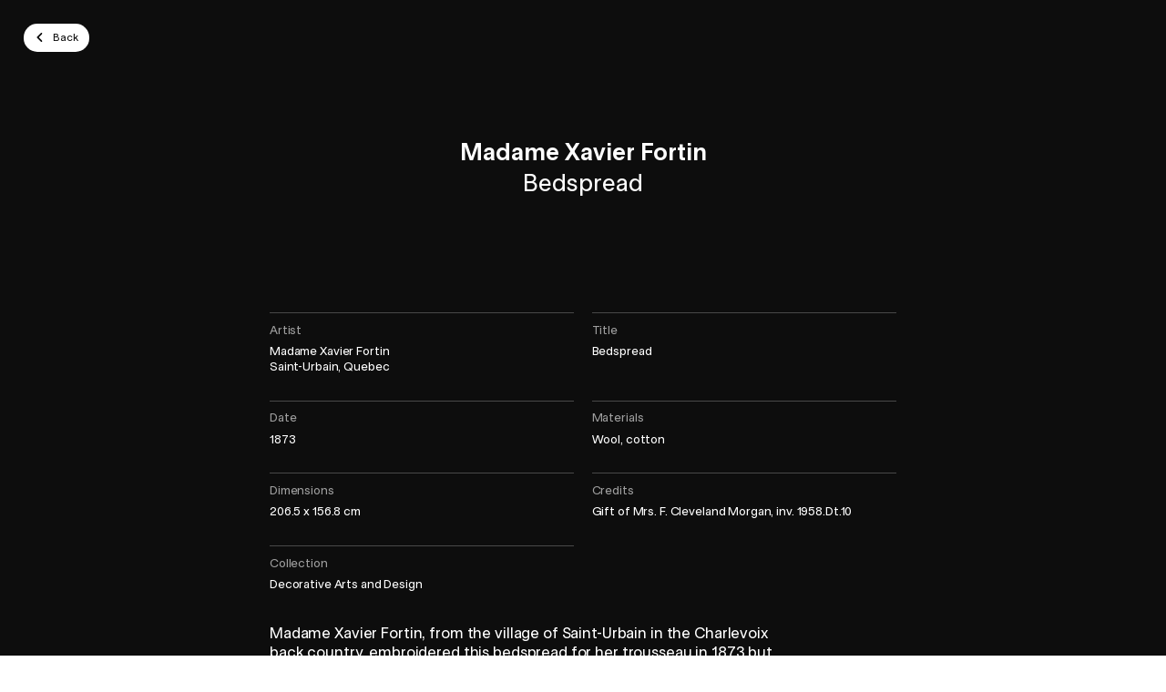

--- FILE ---
content_type: text/html; charset=utf-8
request_url: https://www.mbam.qc.ca/en/works/5545/
body_size: 20266
content:
<!doctype html><html class="is-entering no-scroll" data-all-langs="fr,en" lang="en"><head><meta charset="UTF-8"><meta name="viewport" content="width=device-width, initial-scale=1"><title>Bedspread</title><meta name="title" content="Bedspread"><meta name="description" content="The Montreal Museum of Fine Arts, a bold, innovative and caring museum that is welcoming to all disciplines such as the visual arts, history and science."><meta property="og:title" content="Bedspread"><meta property="og:type" content="website"><meta property="og:image" content="https://collections.mbam.qc.ca/1958/GWeb/1958_Dt_10_IN2.jpg"><meta property="og:description" content="The Montreal Museum of Fine Arts, a bold, innovative and caring museum that is welcoming to all disciplines such as the visual arts, history and science."><meta name="twitter:card" content="summary_large_image"><meta name="twitter:title" content="Bedspread"><meta name="twitter:creator" content="@mbamtl"><meta name="twitter:domain" content="www.mbam.qc.ca"><meta name="twitter:image" content="https://collections.mbam.qc.ca/1958/GWeb/1958_Dt_10_IN2.jpg"><meta name="twitter:description" content="The Montreal Museum of Fine Arts, a bold, innovative and caring museum that is welcoming to all disciplines such as the visual arts, history and science."><!--maintenance-exclude-start--><link rel="canonical" href="https://www.mbam.qc.ca/en/works/5545/"><link rel="alternate" hreflang="en-ca" href="https://www.mbam.qc.ca/en/works/"><link rel="alternate" hreflang="fr-ca" href="https://www.mbam.qc.ca/fr/oeuvres/"><!--maintenance-exclude-end--><link rel="shortcut icon" href="https://www.mbam.qc.ca/favicon.ico" type="image/vnd.microsoft.icon"><link rel="icon" href="https://www.mbam.qc.ca/favicon.ico" type="image/x-icon"><link rel="pavatar" href="https://www.mbam.qc.ca/favicon.png" type="image/png"><meta name="msapplication-TileImage" content="https://www.mbam.qc.ca/favicon.png"><link rel="icon" type="image/png" sizes="48x48" href="https://www.mbam.qc.ca/workspace/assets/icons/android/android-launchericon-48-48.png"><link rel="icon" type="image/png" sizes="72x72" href="https://www.mbam.qc.ca/workspace/assets/icons/android/android-launchericon-72-72.png"><link rel="icon" type="image/png" sizes="96x96" href="https://www.mbam.qc.ca/workspace/assets/icons/android/android-launchericon-96-96.png"><link rel="icon" type="image/png" sizes="144x144" href="https://www.mbam.qc.ca/workspace/assets/icons/android/android-launchericon-144-144.png"><link rel="icon" type="image/png" sizes="192x192" href="https://www.mbam.qc.ca/workspace/assets/icons/android/android-launchericon-192-192.png"><link rel="icon" type="image/png" sizes="512x512" href="https://www.mbam.qc.ca/workspace/assets/icons/android/android-launchericon-512-512.png"><link rel="apple-touch-icon" sizes="57x57" href="https://www.mbam.qc.ca/workspace/assets/icons/ios/57.png"><link rel="apple-touch-icon" sizes="60x60" href="https://www.mbam.qc.ca/workspace/assets/icons/ios/60.png"><link rel="apple-touch-icon" sizes="72x72" href="https://www.mbam.qc.ca/workspace/assets/icons/ios/72.png"><link rel="apple-touch-icon" sizes="76x76" href="https://www.mbam.qc.ca/workspace/assets/icons/ios/76.png"><link rel="apple-touch-icon" sizes="114x114" href="https://www.mbam.qc.ca/workspace/assets/icons/ios/114.png"><link rel="apple-touch-icon" sizes="120x120" href="https://www.mbam.qc.ca/workspace/assets/icons/ios/120.png"><link rel="apple-touch-icon" sizes="144x144" href="https://www.mbam.qc.ca/workspace/assets/icons/ios/144.png"><link rel="apple-touch-icon" sizes="152x152" href="https://www.mbam.qc.ca/workspace/assets/icons/ios/152.png"><link rel="apple-touch-icon" sizes="180x180" href="https://www.mbam.qc.ca/workspace/assets/icons/ios/180.png"><link rel="author" href="https://www.mbam.qc.ca/humans.txt"><meta name="web_author" content="Deux Huit Huit"><meta name="theme-color" content="#1F262E"><link rel="search" type="application/opensearchdescription+xml" href="https://www.mbam.qc.ca/opensearch.xml"><link rel="manifest" href="https://www.mbam.qc.ca/en.webmanifest"><script type="text/javascript">
(function(){(function(e,r){var t=document.createElement("link");t.rel="preconnect";t.as="script";var n=document.createElement("link");n.rel="dns-prefetch";n.as="script";var i=document.createElement("script");i.id="spcloader";i.type="text/javascript";i["async"]=true;i.charset="utf-8";var o="https://consentement.mbam.qc.ca/"+e+"/loader.js?target_type=notice&target="+r;if(window.didomiConfig&&window.didomiConfig.user){var a=window.didomiConfig.user;var c=a.country;var d=a.region;if(c){o=o+"&country="+c;if(d){o=o+"&region="+d}}}t.href="https://consentement.mbam.qc.ca/";n.href="https://consentement.mbam.qc.ca/";i.src=o;var s=document.getElementsByTagName("script")[0];s.parentNode.insertBefore(t,s);s.parentNode.insertBefore(n,s);s.parentNode.insertBefore(i,s)})("6c74c3f1-933c-4114-b308-a16125910087","dy4BMjhZ")})();
</script><script type="text/javascript">
var __didomiLang = 'en';

window.didomiConfig = Object.assign({}, window.didomiConfig || {}, {
    sdkPath: 'https://consentement.mbam.qc.ca/',
    apiPath: 'https://consentement.mbam.qc.ca/api',
    languages: { enabled: [__didomiLang], default: __didomiLang },
    cookies: {
        storageSources: { cookies: true, localStorage: true },
        group: { enabled: true, customDomain: 'consentement.mbam.qc.ca' }
    }
});
</script><script>
var dataLayer = dataLayer || [];
dataLayer.push({'page':{'language':'en'}});
</script><script>(function(w,d,s,l,i){w[l]=w[l]||[];w[l].push({'gtm.start':new Date().getTime(),event:'gtm.js'});
var f=d.getElementsByTagName(s)[0],
j=d.createElement(s),dl=l!='dataLayer'?'&l='+l:'';j.async=true;
j.src='https://www.mbam.qc.ca/metrics/gtm.js?id='+i+dl;
f.parentNode.insertBefore(j,f);
})(window,document,'script','dataLayer','GTM-W276RP');</script><link rel="stylesheet" type="text/css" href="/workspace/assets/css/mbam.min.1.43.1.997.css" integrity="sha384-B9p19tSnxVXrRd3/aDS4Xx75auDhlW0cRSwyWlPt9Ku+4n1lF5GVeDdTU0t2ri+p"><meta name="search-group" content="works"><meta name="search-title" content="Bedspread"><meta name="search-image-url" content="https://collections.mbam.qc.ca/1958/GWeb/1958_Dt_10_IN2.jpg"><meta name="search-maker" content="Madame Xavier Fortin"><meta name="search-time-period" content="1800-1900"><meta name="search-time-period-filter" content="09"><meta name="search-obj-filter" content="Textile"><meta name="search-obj" content="Textile"><meta name="search-featured-sort" content="N"><meta name="search-acquisition-sort" content="1958-00-00"><meta name="search-production-sort" content="1873"><meta name="search-collection-filter" content="Arts décoratifs et design"><meta name="search-collection-filter" content="Decorative Arts and Design"></head><body data-nearby="false" data-version="1.43.1.997" class="en page-oeuvres site-base-color min-width-screen-min"><noscript><iframe src="https://www.mbam.qc.ca/metrics/ns.html?id=GTM-W276RP" height="0" width="0" style="display:none;visibility:hidden"></iframe></noscript><a href="#site-pages" class="visually-hidden js-tab-reset display-none-when-pwa-page">Skip to content</a><a href="#site-nav" class="visually-hidden display-none-when-pwa-page">Skip to navigation</a><div data-close-state-add-class="transparent-important" style="position:fixed;top:0;left:0;right:0;bottom:0;z-index:10000001; background-color: #fff;" class="js-site-loader js-site-loader-close-ended-anim-ref target transition-opacity transition-duration-fast"><div class="absolute fill flexbox flex-center"></div></div><div data-pwa-root="/en/application/" data-cart-url="/en/cart/" id="site"><div style="font-size:0;"><div class="inline-block"></div></div><header data-collapsed-state-add-class="translate-y-minus-full" data-simplified-state-follower-common-ancestor="#site" data-simplified-state-follower=".js-site-header-shim" data-fixed-state-follower-common-ancestor="#site" data-fixed-state-follower=".js-collapsed-icon" data-fixed-state-add-class="fixed" data-fixed-state-rem-class="absolute" class="absolute left right bg-color-white z-index-max-minus-6 border-bottom-slimmest border-bottom-solid border-color-main-stroke border-box padding-top-thin padding-bottom-micro padding-horizontal-thinner padding-horizontal-security-from-xs padding-horizontal-8rem-from-hd js-site-header display-none-to-xs transition transition-duration-faster site-header"><div class="max-width-xl margin-horizontal-auto"><div class="flexbox flex-justify-space-between width-full margin-bottom-thinnest js-site-header-top"><a data-ga-label="logo" data-ga-cat="menu-nav" role="menuitem" class="width-mega block" href="/en/"><svg class="block width-full" viewBox="0 0 160 150" fill="none"><path d="M159.997 0L134.745 56.2271V150H159.999L159.997 0Z" fill="black" opacity="0.4"></path><path d="M25.2539 0V56.2271L67.372 150L79.9993 121.886L25.2539 0Z" fill="black" opacity="0.4"></path><path d="M134.746 0L67.373 150H92.6276L159.998 0H134.746Z" fill="black"></path><path d="M25.2546 0H0V150H25.2546V0Z" fill="black"></path></svg><span class="display-none">Montreal Museum of Fine Arts | MMFA</span></a><!--maintenance-exclude-start--><div class="flexbox js-site-header-btns"><div class="margin-right-micro"><a class="block border-solid border-slimmer font-weight-medium text-site-header-btn padding-horizontal-thin padding-vertical-thinnest padding-horizontal-thinner-from-xs padding-vertical-micro-from-xs padding-horizontal-thin-from-md padding-vertical-thinnest-from-md border-radius-dullest line-height-tightest bg-color-white color-black border-color-black js-keyboard-nav-custom-focus focus-header-btn transition-site-header-button color-white-on-hover border-color-transparent-on-hover animation-header-membre-bg js-site-header-membre" data-scheme="white" href="/en/become-a-member/">Become a Member</a></div><div class="margin-right-micro"><a class="block border-solid border-slimmer font-weight-medium text-site-header-btn padding-horizontal-thin padding-vertical-thinnest padding-horizontal-thinner-from-xs padding-vertical-micro-from-xs padding-horizontal-thin-from-md padding-vertical-thinnest-from-md border-radius-dullest line-height-tightest bg-color-black color-white border-color-transparent js-keyboard-nav-custom-focus focus-header-btn transition-site-header-button" data-scheme="black" href="/en/the-foundation/make-a-donation/">Make a donation</a></div><div><a class="block border-solid border-slimmer font-weight-medium text-site-header-btn padding-horizontal-thin padding-vertical-thinnest padding-horizontal-thinner-from-xs padding-vertical-micro-from-xs padding-horizontal-thin-from-md padding-vertical-thinnest-from-md border-radius-dullest line-height-tightest bg-color-blue color-white border-color-transparent transition-site-header-button" data-scheme="blue" href="/en/tickets/">Tickets</a></div></div><!--maintenance-exclude-end--></div><!--maintenance-exclude-start--><div class="flexbox flex-justify-space-between align-items-center js-site-header-bot"><nav role="menu" class="flexbox flex-shrink-0 margin-right-thinner margin-right-micro-from-xs margin-right-thinner-from-md margin-left-minus-thinnest margin-left-minus-micro-from-xs margin-left-minus-thinner-from-md"><div class="relative trigger-header-sub js-site-nav-item-ctn js-current-link-ctn"><button target="_self" role="menuitem" data-ga-label="en/" data-ga-cat="menu-nav" class="block padding-thinnest padding-horizontal-micro-from-xs padding-thinner-from-md border-radius-duller text-site-nav-item line-height-tightest font-weight-medium transition-site-header-button transition-trigger-header-sub js-current-link-parent js-site-nav-item js-keyboard-nav-custom-focus focus-nav-item"><div class="flexbox align-items-center"><span>Visit</span><div class="margin-left-nano margin-top-nano width-thinnest-from-xs width-thinner flexbox transition-site-header-chevron"><svg xmlns="http://www.w3.org/2000/svg" width="13" height="12" viewBox="0 0 13 12" fill="none"><path d="M3.5 4.5L6.5 7.5L9.5 4.5" stroke="CurrentColor" stroke-width="2" stroke-linecap="round" stroke-linejoin="round"></path></svg></div></div></button><div class="absolute top-full left z-index-100 min-width-giga padding-top-micro transition-site-header-sub pointer-events-none transparent"><div class="bg-color-white border-radius-duller padding-micro box-shadow-site-nav-sub border-slimmest border-solid border-color-black-10 transition-site-header-sub-inner"><div class="margin-bottom-nano"><a target="_self" role="menuitem" data-ga-label="en/Plan your visit" data-ga-cat="menu-nav" class="text-site-header-btn font-weight-medium color-black line-height-tightest block width-full padding-thinnest border-box border-radius-dull transition-site-header-button site-nav-sub-item js-site-nav-sub-item js-keyboard-nav-custom-focus focus-nav-item" href="/en/information/plan-your-visit/"><div class="flexbox align-items-center"><span class="icon margin-right-nano">→</span><span>Plan your visit</span></div></a></div><div class="margin-bottom-nano"><a target="_self" role="menuitem" data-ga-label="en/Tickets" data-ga-cat="menu-nav" class="text-site-header-btn font-weight-medium color-black line-height-tightest block width-full padding-thinnest border-box border-radius-dull transition-site-header-button site-nav-sub-item js-site-nav-sub-item js-keyboard-nav-custom-focus focus-nav-item" href="/en/tickets/"><div class="flexbox align-items-center"><span class="icon margin-right-nano">→</span><span>Tickets</span></div></a></div><div class="margin-bottom-nano"><a target="_self" role="menuitem" data-ga-label="en/Become a Member" data-ga-cat="menu-nav" class="text-site-header-btn font-weight-medium color-black line-height-tightest block width-full padding-thinnest border-box border-radius-dull transition-site-header-button site-nav-sub-item js-site-nav-sub-item js-keyboard-nav-custom-focus focus-nav-item" href="/en/become-a-member/"><div class="flexbox align-items-center"><span class="icon margin-right-nano">→</span><span>Become a Member</span></div></a></div><div class="margin-bottom-nano"><a target="_self" role="menuitem" data-ga-label="en/Accessibility" data-ga-cat="menu-nav" class="text-site-header-btn font-weight-medium color-black line-height-tightest block width-full padding-thinnest border-box border-radius-dull transition-site-header-button site-nav-sub-item js-site-nav-sub-item js-keyboard-nav-custom-focus focus-nav-item" href="/en/accessibility/"><div class="flexbox align-items-center"><span class="icon margin-right-nano">→</span><span>Accessibility</span></div></a></div><div class="margin-bottom-nano"><a target="_self" role="menuitem" data-ga-label="en/Group visits" data-ga-cat="menu-nav" class="text-site-header-btn font-weight-medium color-black line-height-tightest block width-full padding-thinnest border-box border-radius-dull transition-site-header-button site-nav-sub-item js-site-nav-sub-item js-keyboard-nav-custom-focus focus-nav-item" href="/en/group-visits/"><div class="flexbox align-items-center"><span class="icon margin-right-nano">→</span><span>Group visits</span></div></a></div><div class="margin-bottom-nano"><a target="_self" role="menuitem" data-ga-label="en/Aube Café" data-ga-cat="menu-nav" class="text-site-header-btn font-weight-medium color-black line-height-tightest block width-full padding-thinnest border-box border-radius-dull transition-site-header-button site-nav-sub-item js-site-nav-sub-item js-keyboard-nav-custom-focus focus-nav-item" href="/en/information/aube-cafe/"><div class="flexbox align-items-center"><span class="icon margin-right-nano">→</span><span>Aube Café</span></div></a></div><div><a target="_self" role="menuitem" data-ga-label="en/Boutique" data-ga-cat="menu-nav" class="text-site-header-btn font-weight-medium color-black line-height-tightest block width-full padding-thinnest border-box border-radius-dull transition-site-header-button site-nav-sub-item js-site-nav-sub-item js-keyboard-nav-custom-focus focus-nav-item" href="/en/information/m-boutique-and-bookstore/"><div class="flexbox align-items-center"><span class="icon margin-right-nano">→</span><span>Boutique</span></div></a></div></div></div></div><div class="relative trigger-header-sub js-site-nav-item-ctn js-current-link-ctn"><button target="_self" role="menuitem" data-ga-label="en/" data-ga-cat="menu-nav" class="block padding-thinnest padding-horizontal-micro-from-xs padding-thinner-from-md border-radius-duller text-site-nav-item line-height-tightest font-weight-medium transition-site-header-button transition-trigger-header-sub js-current-link-parent js-site-nav-item js-keyboard-nav-custom-focus focus-nav-item"><div class="flexbox align-items-center"><span>Exhibitions and activities</span><div class="margin-left-nano margin-top-nano width-thinnest-from-xs width-thinner flexbox transition-site-header-chevron"><svg xmlns="http://www.w3.org/2000/svg" width="13" height="12" viewBox="0 0 13 12" fill="none"><path d="M3.5 4.5L6.5 7.5L9.5 4.5" stroke="CurrentColor" stroke-width="2" stroke-linecap="round" stroke-linejoin="round"></path></svg></div></div></button><div class="absolute top-full left z-index-100 min-width-giga padding-top-micro transition-site-header-sub pointer-events-none transparent"><div class="bg-color-white border-radius-duller padding-micro box-shadow-site-nav-sub border-slimmest border-solid border-color-black-10 transition-site-header-sub-inner"><div class="margin-bottom-nano"><a target="_self" role="menuitem" data-ga-label="en/Exhibitions" data-ga-cat="menu-nav" class="text-site-header-btn font-weight-medium color-black line-height-tightest block width-full padding-thinnest border-box border-radius-dull transition-site-header-button site-nav-sub-item js-site-nav-sub-item js-keyboard-nav-custom-focus focus-nav-item" href="/en/exhibitions/"><div class="flexbox align-items-center"><span class="icon margin-right-nano">→</span><span>Exhibitions</span></div></a></div><div class="margin-bottom-nano"><a target="_self" role="menuitem" data-ga-label="en/Events calendar" data-ga-cat="menu-nav" class="text-site-header-btn font-weight-medium color-black line-height-tightest block width-full padding-thinnest border-box border-radius-dull transition-site-header-button site-nav-sub-item js-site-nav-sub-item js-keyboard-nav-custom-focus focus-nav-item" href="/en/calendar/"><div class="flexbox align-items-center"><span class="icon margin-right-nano">→</span><span>Events calendar</span></div></a></div><div class="margin-bottom-nano"><a target="_self" role="menuitem" data-ga-label="en/Day Camp" data-ga-cat="menu-nav" class="text-site-header-btn font-weight-medium color-black line-height-tightest block width-full padding-thinnest border-box border-radius-dull transition-site-header-button site-nav-sub-item js-site-nav-sub-item js-keyboard-nav-custom-focus focus-nav-item" href="/en/day-camp/"><div class="flexbox align-items-center"><span class="icon margin-right-nano">→</span><span>Day Camp</span></div></a></div><div class="margin-bottom-nano"><a target="_self" role="menuitem" data-ga-label="en/The Museum from home" data-ga-cat="menu-nav" class="text-site-header-btn font-weight-medium color-black line-height-tightest block width-full padding-thinnest border-box border-radius-dull transition-site-header-button site-nav-sub-item js-site-nav-sub-item js-keyboard-nav-custom-focus focus-nav-item" href="/en/the-museum-from-home/"><div class="flexbox align-items-center"><span class="icon margin-right-nano">→</span><span>The Museum from home</span></div></a></div><div class="margin-bottom-nano"><a target="_self" role="menuitem" data-ga-label="en/Cinéma du Musée" data-ga-cat="menu-nav" class="text-site-header-btn font-weight-medium color-black line-height-tightest block width-full padding-thinnest border-box border-radius-dull transition-site-header-button site-nav-sub-item js-site-nav-sub-item js-keyboard-nav-custom-focus focus-nav-item" href="/en/calendar/cinema-du-musee/"><div class="flexbox align-items-center"><span class="icon margin-right-nano">→</span><span>Cinéma du Musée</span></div></a></div><div><a target="_self" role="menuitem" data-ga-label="en/Bourgie Hall" data-ga-cat="menu-nav" class="text-site-header-btn font-weight-medium color-black line-height-tightest block width-full padding-thinnest border-box border-radius-dull transition-site-header-button site-nav-sub-item js-site-nav-sub-item js-keyboard-nav-custom-focus focus-nav-item" href="/en/bourgie-hall/"><div class="flexbox align-items-center"><span class="icon margin-right-nano">→</span><span>Bourgie Hall</span></div></a></div></div></div></div><div class="relative trigger-header-sub js-site-nav-item-ctn"><a target="_self" role="menuitem" data-ga-label="en/" data-ga-cat="menu-nav" class="block padding-thinnest padding-horizontal-micro-from-xs padding-thinner-from-md border-radius-duller text-site-nav-item line-height-tightest font-weight-medium transition-site-header-button transition-trigger-header-sub js-site-nav-item js-keyboard-nav-custom-focus focus-nav-item" href="/en/the-mmfas-collections/"><div class="flexbox align-items-center"><span>Collections</span><div class="margin-left-nano margin-top-nano width-thinnest-from-xs width-thinner flexbox rotate-minus-90deg"><svg xmlns="http://www.w3.org/2000/svg" width="13" height="12" viewBox="0 0 13 12" fill="none"><path d="M3.5 4.5L6.5 7.5L9.5 4.5" stroke="CurrentColor" stroke-width="2" stroke-linecap="round" stroke-linejoin="round"></path></svg></div></div></a></div><div class="relative trigger-header-sub js-site-nav-item-ctn js-current-link-ctn"><button target="_self" role="menuitem" data-ga-label="en/" data-ga-cat="menu-nav" class="block padding-thinnest padding-horizontal-micro-from-xs padding-thinner-from-md border-radius-duller text-site-nav-item line-height-tightest font-weight-medium transition-site-header-button transition-trigger-header-sub js-current-link-parent js-site-nav-item js-keyboard-nav-custom-focus focus-nav-item"><div class="flexbox align-items-center"><span>About the MMFA</span><div class="margin-left-nano margin-top-nano width-thinnest-from-xs width-thinner flexbox transition-site-header-chevron"><svg xmlns="http://www.w3.org/2000/svg" width="13" height="12" viewBox="0 0 13 12" fill="none"><path d="M3.5 4.5L6.5 7.5L9.5 4.5" stroke="CurrentColor" stroke-width="2" stroke-linecap="round" stroke-linejoin="round"></path></svg></div></div></button><div class="absolute top-full left z-index-100 min-width-giga padding-top-micro transition-site-header-sub pointer-events-none transparent"><div class="bg-color-white border-radius-duller padding-micro box-shadow-site-nav-sub border-slimmest border-solid border-color-black-10 transition-site-header-sub-inner"><div class="margin-bottom-nano"><a target="_self" role="menuitem" data-ga-label="en/The Museum" data-ga-cat="menu-nav" class="text-site-header-btn font-weight-medium color-black line-height-tightest block width-full padding-thinnest border-box border-radius-dull transition-site-header-button site-nav-sub-item js-site-nav-sub-item js-keyboard-nav-custom-focus focus-nav-item" href="/en/the-museum/"><div class="flexbox align-items-center"><span class="icon margin-right-nano">→</span><span>The Museum</span></div></a></div><div class="margin-bottom-nano"><a target="_self" role="menuitem" data-ga-label="en/The Foundation" data-ga-cat="menu-nav" class="text-site-header-btn font-weight-medium color-black line-height-tightest block width-full padding-thinnest border-box border-radius-dull transition-site-header-button site-nav-sub-item js-site-nav-sub-item js-keyboard-nav-custom-focus focus-nav-item" href="/en/the-foundation/about-the-foundation/"><div class="flexbox align-items-center"><span class="icon margin-right-nano">→</span><span>The Foundation</span></div></a></div><div><a target="_self" role="menuitem" data-ga-label="en/Education" data-ga-cat="menu-nav" class="text-site-header-btn font-weight-medium color-black line-height-tightest block width-full padding-thinnest border-box border-radius-dull transition-site-header-button site-nav-sub-item js-site-nav-sub-item js-keyboard-nav-custom-focus focus-nav-item" href="/en/education/"><div class="flexbox align-items-center"><span class="icon margin-right-nano">→</span><span>Education</span></div></a></div></div></div></div></nav><div class="flex-shrink-0 flexbox"><div><a class="block relative width-site-header-icon padding-site-header-icon-btn border-radius-dull transition-site-header-button" href="/en/search/"><svg xmlns="http://www.w3.org/2000/svg" class="width-full overflow-visible block" style="padding-bottom: 100%; height: 1px;" preserveAspectRatio="xMidYMin slice" viewBox="0 0 19 19"><path fill-rule="evenodd" clip-rule="evenodd" d="M0 8a8 8 0 1114.32 4.906l4.034 4.033a.5.5 0 010 .707l-.707.708a.5.5 0 01-.708 0l-4.033-4.034A8 8 0 010 8zm14 0A6 6 0 112 8a6 6 0 0112 0z" fill="currentColor"></path></svg></a></div><div class="relative button-cart margin-right-nano"><a class="block relative width-site-header-icon padding-site-header-icon-btn border-radius-dull transition-site-header-button" href="/en/cart/"><div class="relative"><svg xmlns="http://www.w3.org/2000/svg" class="width-full overflow-visible block" style="padding-bottom: 100%; height: 1px;" preserveAspectRatio="xMidYMin slice" viewBox="0 0 32 32"><path d="M8 29.7778C9.65685 29.7778 11 28.4347 11 26.7778C11 25.121 9.65685 23.7778 8 23.7778C6.34315 23.7778 5 25.121 5 26.7778C5 28.4347 6.34315 29.7778 8 29.7778Z" fill="#0D0D0D"></path><path d="M27 29.7778C28.6569 29.7778 30 28.4347 30 26.7778C30 25.121 28.6569 23.7778 27 23.7778C25.3431 23.7778 24 25.121 24 26.7778C24 28.4347 25.3431 29.7778 27 29.7778Z" fill="#0D0D0D"></path><path d="M6 17.5592C6 19.2774 7.39109 20.6667 9.10931 20.6667C14.16 20.6667 22.5478 20.6667 27.0035 20.6667C28.6603 20.6667 30 19.3235 30 17.6667V10C30 8.34315 28.6625 7 27.0057 7C22.1174 7 12.5866 7 8.77778 7V3.55556C8.77778 3.143 8.61389 2.74733 8.32217 2.45561C8.03044 2.16389 7.63478 2 7.22222 2H2V5H6C6 7.78976 6 13.8472 6 17.5592Z" fill="#0D0D0D"></path></svg><div class="absolute z-index-1 top left-full margin-left-minus-nano translate-y-minus-1_2 bg-color-red color-white text-miniature line-height-tightest font-weight-500 border-radius-sharpest"><div data-bioz="sc=cart_number" class="no-loader"></div></div></div><span class="display-none">Cart</span></a></div><div><a data-bioz-auth-disconnected="/en/log-in/" data-bioz-auth-connected="/en/account/" class="block border-radius-dull width-site-header-icon padding-site-header-icon-btn transition-site-header-button show-btn-account-circle-when-loggued-in js-bioz-auth js-bioz-auth-item" href="/en/log-in/"><svg xmlns="http://www.w3.org/2000/svg" class="width-full overflow-visible block" style="padding-bottom: 100%; height: 1px;" preserveAspectRatio="xMidYMin slice" viewBox="0 0 32 32"><path d="M16 1C7.72875 1 1 7.72875 1 16C1 24.2712 7.72875 31 16 31C24.2712 31 31 24.2712 31 16C31 7.72875 24.2712 1 16 1ZM11 13.5C11 10.7387 13.305 8.5 16 8.5C18.695 8.5 21 10.7387 21 13.5V14.75C21 17.5113 18.695 19.75 16 19.75C13.305 19.75 11 17.5113 11 14.75V13.5ZM16 28.5C12.9587 28.5 10.1687 27.8125 7.99875 26C9.0475 24.0213 11.1037 22 13.5 22H18.5C20.8963 22 22.9525 24.0213 24.0012 26C21.8312 27.8125 19.0413 28.5 16 28.5Z" fill="currentColor"></path><circle cx="27" cy="5" r="5" fill="transparent" stroke="transparent" stroke-width="3"></circle></svg><span class="display-none">Login</span></a></div><div class="flexbox margin-right-nano"><a class="js-alt-lg-link text-site-header-lang font-weight-medium line-height-tightest flexbox align-items-center border-radius-dull padding-thinner padding-horizontal-micro-from-xs padding-thin-from-md transition-site-header-button" data-ga-cat="menu-nav" data-ga-label="fr Français" data-ga-action="langue" data-action="full" data-lg="fr" href="/fr/oeuvres/">Fr</a></div></div></div><!--maintenance-exclude-end--></div></header><!--maintenance-exclude-start--><button class="display-none-to-xs fixed bg-color-white z-index-10 padding-thinnest right-thin top-thin transparent pointer-events-none border-radius-full box-shadow-collapsed-icon cursor-pointer border-slimmest border-color-white border-solid transition-header-collapse-btn border-color-black-30-on-hover js-collapsed-icon js-change-state-click site-header-scroll-toggle" data-change-state-click-target-common-ancestor="#site" data-change-state-click-target=".js-site-header" data-change-state-action="off" data-change-state-click="collapsed" data-fixed-state-rem-class="transparent pointer-events-none"><i class="width-broad block color-black"><svg xmlns="http://www.w3.org/2000/svg" class="width-full overflow-visible block" preserveAspectRatio="xMidYMin slice" viewBox="0 0 32 32"><rect x="4.5" y="6" width="24" height="3" fill="currentColor"></rect><rect x="4.5" y="15" width="24" height="3" fill="currentColor"></rect><rect x="4.5" y="24" width="24" height="3" fill="currentColor"></rect></svg></i></button><!--maintenance-exclude-end--><div data-sync-property-from=".js-site-header" data-sync-property="height" data-sync-property-with="outerHeight-full" class="width-full display-none-to-xs js-auto-sync-property js-site-header-shim site-header-shim" data-simplified-state-add-class="display-none"></div><header data-simplified-state-follower=".js-site-header-mobile-btn" data-scroll-state-rem-class="border-color-transparent" data-scroll-state-add-class="border-color-main-stroke" class="fixed left right z-index-9000 bg-color-white display-none-from-xs border-box transition-site-header-mobile js-site-header-mobile site-header-mobile border-bottom-slimmest border-bottom-solid border-color-transparent" data-open-state-notify-off="site.addScroll,siteHeaderMobile.resetScroll" data-open-state-notify-on="site.removeScroll,siteHeaderMobile.opened"><div data-simplified-state-add-class="display-none-important" class="flexbox align-items-center justify-content-space-between js-site-header-mobile-btn"><a data-ga-label="logo" data-ga-cat="menu-nav" role="menuitem" class="block" style="width: 3.4rem; padding: 1.8rem;" href="/en/"><svg class="block width-full" viewBox="0 0 160 150" fill="none"><path d="M159.997 0L134.745 56.2271V150H159.999L159.997 0Z" fill="black" opacity="0.4"></path><path d="M25.2539 0V56.2271L67.372 150L79.9993 121.886L25.2539 0Z" fill="black" opacity="0.4"></path><path d="M134.746 0L67.373 150H92.6276L159.998 0H134.746Z" fill="black"></path><path d="M25.2546 0H0V150H25.2546V0Z" fill="black"></path></svg><span class="display-none">Montreal Museum of Fine Arts | MMFA</span></a><!--maintenance-exclude-start--><div class="margin-right-nano"><a data-bioz-auth-disconnected="/en/log-in/" data-bioz-auth-connected="/en/account/" class="block border-radius-dull width-site-header-icon padding-site-header-icon-btn transition-site-header-button show-btn-account-circle-when-loggued-in js-bioz-auth js-bioz-auth-item" href="/en/log-in/"><svg xmlns="http://www.w3.org/2000/svg" class="width-full overflow-visible block" style="padding-bottom: 100%; height: 1px;" preserveAspectRatio="xMidYMin slice" viewBox="0 0 32 32"><path d="M16 1C7.72875 1 1 7.72875 1 16C1 24.2712 7.72875 31 16 31C24.2712 31 31 24.2712 31 16C31 7.72875 24.2712 1 16 1ZM11 13.5C11 10.7387 13.305 8.5 16 8.5C18.695 8.5 21 10.7387 21 13.5V14.75C21 17.5113 18.695 19.75 16 19.75C13.305 19.75 11 17.5113 11 14.75V13.5ZM16 28.5C12.9587 28.5 10.1687 27.8125 7.99875 26C9.0475 24.0213 11.1037 22 13.5 22H18.5C20.8963 22 22.9525 24.0213 24.0012 26C21.8312 27.8125 19.0413 28.5 16 28.5Z" fill="currentColor"></path><circle cx="27" cy="5" r="5" fill="transparent" stroke="transparent" stroke-width="3"></circle></svg><span class="display-none">Login</span></a></div><div class="relative button-cart margin-right-nano"><a class="block relative width-site-header-icon padding-site-header-icon-btn border-radius-dull transition-site-header-button" href="/en/cart/"><div class="relative"><svg xmlns="http://www.w3.org/2000/svg" class="width-full overflow-visible block" style="padding-bottom: 100%; height: 1px;" preserveAspectRatio="xMidYMin slice" viewBox="0 0 32 32"><path d="M8 29.7778C9.65685 29.7778 11 28.4347 11 26.7778C11 25.121 9.65685 23.7778 8 23.7778C6.34315 23.7778 5 25.121 5 26.7778C5 28.4347 6.34315 29.7778 8 29.7778Z" fill="#0D0D0D"></path><path d="M27 29.7778C28.6569 29.7778 30 28.4347 30 26.7778C30 25.121 28.6569 23.7778 27 23.7778C25.3431 23.7778 24 25.121 24 26.7778C24 28.4347 25.3431 29.7778 27 29.7778Z" fill="#0D0D0D"></path><path d="M6 17.5592C6 19.2774 7.39109 20.6667 9.10931 20.6667C14.16 20.6667 22.5478 20.6667 27.0035 20.6667C28.6603 20.6667 30 19.3235 30 17.6667V10C30 8.34315 28.6625 7 27.0057 7C22.1174 7 12.5866 7 8.77778 7V3.55556C8.77778 3.143 8.61389 2.74733 8.32217 2.45561C8.03044 2.16389 7.63478 2 7.22222 2H2V5H6C6 7.78976 6 13.8472 6 17.5592Z" fill="#0D0D0D"></path></svg><div class="absolute z-index-1 top left-full margin-left-minus-nano translate-y-minus-1_2 bg-color-red color-white text-miniature line-height-tightest font-weight-500 border-radius-sharpest"><div data-bioz="sc=cart_number" class="no-loader"></div></div></div><span class="display-none">Cart</span></a></div><div class="margin-right-nano"><a class="block width-site-header-icon padding-site-header-mobile-btn" href="/en/search/"><svg xmlns="http://www.w3.org/2000/svg" class="block width-full" viewBox="0 0 33 32" fill="none"><path d="M27.25 27L20.75 20.5" stroke="currentColor" stroke-width="3" stroke-miterlimit="10" stroke-linecap="square"></path><path d="M14.25 23C19.2206 23 23.25 18.9706 23.25 14C23.25 9.02944 19.2206 5 14.25 5C9.27944 5 5.25 9.02944 5.25 14C5.25 18.9706 9.27944 23 14.25 23Z" stroke="currentColor" stroke-width="3" stroke-miterlimit="10" stroke-linecap="square"></path></svg></a></div><div class="transition-button-menu"><button data-change-state-click-target-common-ancestor="#site" data-change-state-action="toggle" data-change-state-click="open" data-change-state-click-target=".js-site-header-mobile" class="block relative cursor-pointer width-broad padding-site-header-mobile-btn content-box transition-button color-black js-change-state-click"><svg xmlns="http://www.w3.org/2000/svg" class="width-full overflow-visible block" preserveAspectRatio="xMidYMin slice" viewBox="0 0 32 32"><rect x="4.5" y="6" width="24" height="3" fill="currentColor"></rect><rect x="4.5" y="15" width="24" height="3" fill="currentColor"></rect><rect x="4.5" y="24" width="24" height="3" fill="currentColor"></rect></svg></button></div><!--maintenance-exclude-end--></div><!--maintenance-exclude-start--><div class="absolute left top right height-full-viewport z-index-10000 pointer-events-none transition-panel"><div class="absolute fill bg-color-black-30 transparent transition-panel-bg"></div><div class="relative bg-color-white height-full overflow-y-auto translate-x-full transition-panel-content js-site-header-mobile-scroll"><div class="flexbox justify-content-space-between"><div class="flexbox"><a class="js-alt-lg-link text-site-header-lang font-weight-medium line-height-tightest flexbox align-items-center border-radius-dull padding-header-mobile-lang transition-site-header-button" data-ga-cat="menu-nav" data-ga-label="fr Français" data-ga-action="langue" data-action="full" data-lg="fr" href="/fr/oeuvres/">Français</a></div><div class="transition-button-menu"><button data-change-state-click-target-common-ancestor="#site" data-change-state-action="toggle" data-change-state-click="open" data-change-state-click-target=".js-site-header-mobile" class="block relative cursor-pointer width-broad padding-site-header-mobile-btn content-box transition-button color-black js-change-state-click"><svg xmlns="http://www.w3.org/2000/svg" class="block width-full" viewBox="0 0 33 32" fill="none"><path d="M6.5 6L26.5 26" stroke="black" stroke-width="3"></path><path d="M6.5 26L26.5 6" stroke="black" stroke-width="3"></path></svg></button></div></div><nav class="padding-horizontal-thinnest margin-bottom-broader"><div class="relative trigger-header-sub-mobile js-site-nav-item-ctn border-radius-duller overflow-hidden js-auto-slide-click-item margin-bottom-nano js-current-link-ctn"><button target="_self" role="menuitem" data-ga-label="en/Visit" data-ga-cat="menu-nav" class="block width-full border-box padding-thinner line-height-tightest font-weight-medium transition-trigger-header-sub-mobile text-nav-item-mobile js-auto-slide-click-trigger js-current-link-parent"><div class="flexbox align-items-center"><span>Visit</span><div class="margin-left-nano margin-top-nano width-thinnest flexbox transition-site-header-chevron"><svg xmlns="http://www.w3.org/2000/svg" width="13" height="12" viewBox="0 0 13 12" fill="none"><path d="M3.5 4.5L6.5 7.5L9.5 4.5" stroke="CurrentColor" stroke-width="2" stroke-linecap="round" stroke-linejoin="round"></path></svg></div></div></button><div class="display-none js-auto-slide-click-slide padding-nano"><div><a target="_self" role="menuitem" data-ga-label="en/Plan your visit" data-ga-cat="menu-nav" class="text-site-header-btn font-weight-medium color-black line-height-tightest block width-full padding-thinnest border-box border-radius-dull transition-site-header-button site-nav-sub-item-mobile js-site-nav-sub-item js-keyboard-nav-custom-focus focus-nav-item" href="/en/information/plan-your-visit/"><div class="flexbox align-items-center"><span class="icon margin-right-nano">→</span><span>Plan your visit</span></div></a></div><div><a target="_self" role="menuitem" data-ga-label="en/Tickets" data-ga-cat="menu-nav" class="text-site-header-btn font-weight-medium color-black line-height-tightest block width-full padding-thinnest border-box border-radius-dull transition-site-header-button site-nav-sub-item-mobile js-site-nav-sub-item js-keyboard-nav-custom-focus focus-nav-item" href="/en/tickets/"><div class="flexbox align-items-center"><span class="icon margin-right-nano">→</span><span>Tickets</span></div></a></div><div><a target="_self" role="menuitem" data-ga-label="en/Become a Member" data-ga-cat="menu-nav" class="text-site-header-btn font-weight-medium color-black line-height-tightest block width-full padding-thinnest border-box border-radius-dull transition-site-header-button site-nav-sub-item-mobile js-site-nav-sub-item js-keyboard-nav-custom-focus focus-nav-item" href="/en/become-a-member/"><div class="flexbox align-items-center"><span class="icon margin-right-nano">→</span><span>Become a Member</span></div></a></div><div><a target="_self" role="menuitem" data-ga-label="en/Accessibility" data-ga-cat="menu-nav" class="text-site-header-btn font-weight-medium color-black line-height-tightest block width-full padding-thinnest border-box border-radius-dull transition-site-header-button site-nav-sub-item-mobile js-site-nav-sub-item js-keyboard-nav-custom-focus focus-nav-item" href="/en/accessibility/"><div class="flexbox align-items-center"><span class="icon margin-right-nano">→</span><span>Accessibility</span></div></a></div><div><a target="_self" role="menuitem" data-ga-label="en/Group visits" data-ga-cat="menu-nav" class="text-site-header-btn font-weight-medium color-black line-height-tightest block width-full padding-thinnest border-box border-radius-dull transition-site-header-button site-nav-sub-item-mobile js-site-nav-sub-item js-keyboard-nav-custom-focus focus-nav-item" href="/en/group-visits/"><div class="flexbox align-items-center"><span class="icon margin-right-nano">→</span><span>Group visits</span></div></a></div><div><a target="_self" role="menuitem" data-ga-label="en/Aube Café" data-ga-cat="menu-nav" class="text-site-header-btn font-weight-medium color-black line-height-tightest block width-full padding-thinnest border-box border-radius-dull transition-site-header-button site-nav-sub-item-mobile js-site-nav-sub-item js-keyboard-nav-custom-focus focus-nav-item" href="/en/information/aube-cafe/"><div class="flexbox align-items-center"><span class="icon margin-right-nano">→</span><span>Aube Café</span></div></a></div><div><a target="_self" role="menuitem" data-ga-label="en/Boutique" data-ga-cat="menu-nav" class="text-site-header-btn font-weight-medium color-black line-height-tightest block width-full padding-thinnest border-box border-radius-dull transition-site-header-button site-nav-sub-item-mobile js-site-nav-sub-item js-keyboard-nav-custom-focus focus-nav-item" href="/en/information/m-boutique-and-bookstore/"><div class="flexbox align-items-center"><span class="icon margin-right-nano">→</span><span>Boutique</span></div></a></div></div></div><div class="relative trigger-header-sub-mobile js-site-nav-item-ctn border-radius-duller overflow-hidden js-auto-slide-click-item margin-bottom-nano js-current-link-ctn"><button target="_self" role="menuitem" data-ga-label="en/Exhibitions and activities" data-ga-cat="menu-nav" class="block width-full border-box padding-thinner line-height-tightest font-weight-medium transition-trigger-header-sub-mobile text-nav-item-mobile js-auto-slide-click-trigger js-current-link-parent"><div class="flexbox align-items-center"><span>Exhibitions and activities</span><div class="margin-left-nano margin-top-nano width-thinnest flexbox transition-site-header-chevron"><svg xmlns="http://www.w3.org/2000/svg" width="13" height="12" viewBox="0 0 13 12" fill="none"><path d="M3.5 4.5L6.5 7.5L9.5 4.5" stroke="CurrentColor" stroke-width="2" stroke-linecap="round" stroke-linejoin="round"></path></svg></div></div></button><div class="display-none js-auto-slide-click-slide padding-nano"><div><a target="_self" role="menuitem" data-ga-label="en/Exhibitions" data-ga-cat="menu-nav" class="text-site-header-btn font-weight-medium color-black line-height-tightest block width-full padding-thinnest border-box border-radius-dull transition-site-header-button site-nav-sub-item-mobile js-site-nav-sub-item js-keyboard-nav-custom-focus focus-nav-item" href="/en/exhibitions/"><div class="flexbox align-items-center"><span class="icon margin-right-nano">→</span><span>Exhibitions</span></div></a></div><div><a target="_self" role="menuitem" data-ga-label="en/Events calendar" data-ga-cat="menu-nav" class="text-site-header-btn font-weight-medium color-black line-height-tightest block width-full padding-thinnest border-box border-radius-dull transition-site-header-button site-nav-sub-item-mobile js-site-nav-sub-item js-keyboard-nav-custom-focus focus-nav-item" href="/en/calendar/"><div class="flexbox align-items-center"><span class="icon margin-right-nano">→</span><span>Events calendar</span></div></a></div><div><a target="_self" role="menuitem" data-ga-label="en/Day Camp" data-ga-cat="menu-nav" class="text-site-header-btn font-weight-medium color-black line-height-tightest block width-full padding-thinnest border-box border-radius-dull transition-site-header-button site-nav-sub-item-mobile js-site-nav-sub-item js-keyboard-nav-custom-focus focus-nav-item" href="/en/day-camp/"><div class="flexbox align-items-center"><span class="icon margin-right-nano">→</span><span>Day Camp</span></div></a></div><div><a target="_self" role="menuitem" data-ga-label="en/The Museum from home" data-ga-cat="menu-nav" class="text-site-header-btn font-weight-medium color-black line-height-tightest block width-full padding-thinnest border-box border-radius-dull transition-site-header-button site-nav-sub-item-mobile js-site-nav-sub-item js-keyboard-nav-custom-focus focus-nav-item" href="/en/the-museum-from-home/"><div class="flexbox align-items-center"><span class="icon margin-right-nano">→</span><span>The Museum from home</span></div></a></div><div><a target="_self" role="menuitem" data-ga-label="en/Cinéma du Musée" data-ga-cat="menu-nav" class="text-site-header-btn font-weight-medium color-black line-height-tightest block width-full padding-thinnest border-box border-radius-dull transition-site-header-button site-nav-sub-item-mobile js-site-nav-sub-item js-keyboard-nav-custom-focus focus-nav-item" href="/en/calendar/cinema-du-musee/"><div class="flexbox align-items-center"><span class="icon margin-right-nano">→</span><span>Cinéma du Musée</span></div></a></div><div><a target="_self" role="menuitem" data-ga-label="en/Bourgie Hall" data-ga-cat="menu-nav" class="text-site-header-btn font-weight-medium color-black line-height-tightest block width-full padding-thinnest border-box border-radius-dull transition-site-header-button site-nav-sub-item-mobile js-site-nav-sub-item js-keyboard-nav-custom-focus focus-nav-item" href="/en/bourgie-hall/"><div class="flexbox align-items-center"><span class="icon margin-right-nano">→</span><span>Bourgie Hall</span></div></a></div></div></div><div class="relative trigger-header-sub-mobile js-site-nav-item-ctn border-radius-duller overflow-hidden margin-bottom-nano js-current-link-ctn"><a target="_self" role="menuitem" data-ga-label="en/Collections" data-ga-cat="menu-nav" class="block width-full border-box padding-thinner line-height-tightest font-weight-medium transition-trigger-header-sub-mobile text-nav-item-mobile" href="/en/the-mmfas-collections/"><div class="flexbox align-items-center"><span>Collections</span><div class="margin-left-nano margin-top-nano width-thinnest flexbox rotate-minus-90deg"><svg xmlns="http://www.w3.org/2000/svg" width="13" height="12" viewBox="0 0 13 12" fill="none"><path d="M3.5 4.5L6.5 7.5L9.5 4.5" stroke="CurrentColor" stroke-width="2" stroke-linecap="round" stroke-linejoin="round"></path></svg></div></div></a></div><div class="relative trigger-header-sub-mobile js-site-nav-item-ctn border-radius-duller overflow-hidden js-auto-slide-click-item"><button target="_self" role="menuitem" data-ga-label="en/About the MMFA" data-ga-cat="menu-nav" class="block width-full border-box padding-thinner line-height-tightest font-weight-medium transition-trigger-header-sub-mobile text-nav-item-mobile js-auto-slide-click-trigger js-current-link-parent"><div class="flexbox align-items-center"><span>About the MMFA</span><div class="margin-left-nano margin-top-nano width-thinnest flexbox transition-site-header-chevron"><svg xmlns="http://www.w3.org/2000/svg" width="13" height="12" viewBox="0 0 13 12" fill="none"><path d="M3.5 4.5L6.5 7.5L9.5 4.5" stroke="CurrentColor" stroke-width="2" stroke-linecap="round" stroke-linejoin="round"></path></svg></div></div></button><div class="display-none js-auto-slide-click-slide padding-nano"><div><a target="_self" role="menuitem" data-ga-label="en/The Museum" data-ga-cat="menu-nav" class="text-site-header-btn font-weight-medium color-black line-height-tightest block width-full padding-thinnest border-box border-radius-dull transition-site-header-button site-nav-sub-item-mobile js-site-nav-sub-item js-keyboard-nav-custom-focus focus-nav-item" href="/en/the-museum/"><div class="flexbox align-items-center"><span class="icon margin-right-nano">→</span><span>The Museum</span></div></a></div><div><a target="_self" role="menuitem" data-ga-label="en/The Foundation" data-ga-cat="menu-nav" class="text-site-header-btn font-weight-medium color-black line-height-tightest block width-full padding-thinnest border-box border-radius-dull transition-site-header-button site-nav-sub-item-mobile js-site-nav-sub-item js-keyboard-nav-custom-focus focus-nav-item" href="/en/the-foundation/about-the-foundation/"><div class="flexbox align-items-center"><span class="icon margin-right-nano">→</span><span>The Foundation</span></div></a></div><div><a target="_self" role="menuitem" data-ga-label="en/Education" data-ga-cat="menu-nav" class="text-site-header-btn font-weight-medium color-black line-height-tightest block width-full padding-thinnest border-box border-radius-dull transition-site-header-button site-nav-sub-item-mobile js-site-nav-sub-item js-keyboard-nav-custom-focus focus-nav-item" href="/en/education/"><div class="flexbox align-items-center"><span class="icon margin-right-nano">→</span><span>Education</span></div></a></div></div></div></nav><div class="padding-thinnest"><div class="margin-bottom-micro"><a class="block border-solid border-slimmer font-weight-medium text-site-header-btn padding-horizontal-thin padding-vertical-thinnest padding-horizontal-thinner-from-xs padding-vertical-micro-from-xs padding-horizontal-thin-from-md padding-vertical-thinnest-from-md border-radius-duller line-height-tighter bg-color-white color-black border-color-black js-keyboard-nav-custom-focus focus-header-btn transition-site-header-button js-site-header-mobile-member" data-scheme="white" href="/en/become-a-member/">Become a Member</a></div><div class="margin-bottom-micro"><a class="block border-solid border-slimmer font-weight-medium text-site-header-btn padding-horizontal-thin padding-vertical-thinnest padding-horizontal-thinner-from-xs padding-vertical-micro-from-xs padding-horizontal-thin-from-md padding-vertical-thinnest-from-md border-radius-duller line-height-tighter bg-color-black color-white border-color-transparent js-keyboard-nav-custom-focus focus-header-btn transition-site-header-button" data-scheme="black" href="/en/the-foundation/make-a-donation/">Make a donation</a></div><div><a class="block border-solid border-slimmer font-weight-medium text-site-header-btn padding-horizontal-thin padding-vertical-thinnest padding-horizontal-thinner-from-xs padding-vertical-micro-from-xs padding-horizontal-thin-from-md padding-vertical-thinnest-from-md border-radius-duller line-height-tighter bg-color-blue color-white border-color-transparent transition-site-header-button" data-scheme="blue" href="/en/tickets/">Tickets</a></div></div></div></div><!--maintenance-exclude-end--></header><div data-sync-property-from=".js-site-header-mobile" data-sync-property="height" class="width-full display-none-from-xs js-auto-sync-property site-header-mobile-shim" data-simplified-state-add-class="display-none"></div><header data-collapsed-state-add-class="translate-y-minus-full" data-simplified-state-add-class="" data-simplified-state-rem-class="display-none" data-simplified-state-follower-common-ancestor="#site" data-simplified-state-follower=".js-site-header-simplified-shim" class="fixed absolute-from-xs left right bg-color-white z-index-8000 z-index-max-minus-6-from-xs border-bottom-slimmest border-bottom-solid border-color-main-stroke border-box padding-right-0-important-to-xs padding-horizontal-thinner padding-horizontal-security-from-xs padding-horizontal-8rem-from-hd js-site-header-simplified transition transition-duration-faster display-none"><div class="max-width-xl margin-horizontal-auto"><div class="flexbox flex-justify-space-between align-items-center width-full js-site-header-top"><div class="flex-grow-1 padding-vertical-micro"><div class="js-site-header-simplified-logo-default"><a class="width-larger block display-none-to-xs" data-ga-label="logo" data-ga-cat="menu-nav" role="menuitem" href="/en/"><svg class="block width-full" viewBox="0 0 160 150" fill="none"><path d="M159.997 0L134.745 56.2271V150H159.999L159.997 0Z" fill="black" opacity="0.4"></path><path d="M25.2539 0V56.2271L67.372 150L79.9993 121.886L25.2539 0Z" fill="black" opacity="0.4"></path><path d="M134.746 0L67.373 150H92.6276L159.998 0H134.746Z" fill="black"></path><path d="M25.2546 0H0V150H25.2546V0Z" fill="black"></path></svg><span class="display-none">Montreal Museum of Fine Arts | MMFA</span></a><a class="block display-none-from-xs" data-ga-label="logo" data-ga-cat="menu-nav" role="menuitem" style="width: 3.4rem;" href="/en/"><svg class="block width-full" viewBox="0 0 160 150" fill="none"><path d="M159.997 0L134.745 56.2271V150H159.999L159.997 0Z" fill="black" opacity="0.4"></path><path d="M25.2539 0V56.2271L67.372 150L79.9993 121.886L25.2539 0Z" fill="black" opacity="0.4"></path><path d="M134.746 0L67.373 150H92.6276L159.998 0H134.746Z" fill="black"></path><path d="M25.2546 0H0V150H25.2546V0Z" fill="black"></path></svg><span class="display-none">Montreal Museum of Fine Arts | MMFA</span></a></div><div class="js-site-header-simplified-logos-custom" style="display: none;"></div></div><!--maintenance-exclude-start--><div class="js-site-header-alt-lang display-none-to-xs padding-vertical-thin flex-shrink-0"><div class="flexbox"><a class="js-alt-lg-link text-site-header-lang font-weight-medium line-height-tightest flexbox align-items-center border-radius-dull padding-thinner padding-horizontal-micro-from-xs padding-thin-from-md transition-site-header-button" data-ga-cat="menu-nav" data-ga-label="fr Français" data-ga-action="langue" data-action="full" data-lg="fr" href="/fr/oeuvres/">Fr</a></div></div><div class="transition-button-menu display-none-from-xs flex-shrink-0"><button data-change-state-click-target-common-ancestor="#site" data-change-state-action="toggle" data-change-state-click="open" data-change-state-click-target=".js-site-header-mobile" class="block relative cursor-pointer width-broad padding-site-header-mobile-btn content-box transition-button color-black js-change-state-click"><svg xmlns="http://www.w3.org/2000/svg" class="width-full overflow-visible block" preserveAspectRatio="xMidYMin slice" viewBox="0 0 32 32"><rect x="4.5" y="6" width="24" height="3" fill="currentColor"></rect><rect x="4.5" y="15" width="24" height="3" fill="currentColor"></rect><rect x="4.5" y="24" width="24" height="3" fill="currentColor"></rect></svg></button></div><!--maintenance-exclude-end--></div></div></header><div data-sync-property-from=".js-site-header-simplified" data-sync-property="height" data-sync-property-with="outerHeight-full" class="width-full js-auto-sync-property js-site-header-simplified-shim display-none" data-simplified-state-rem-class="display-none"></div><div class="js-fix-scroll-pad" id="site-pages"><div data-force-remove="true" class="page js-page-modal js-tab-reset-alt" data-response-url="/en/works/5545/" id="page-oeuvres"><div class="js-article-changer-ctn"><div data-handle="5545/" class="fixed fill z-index-max-minus-5 is-visible js-modal-page transition-struct-modal js-struct-modal color-main-reversed-text transition-layout-base-modal js-article" data-visible-state-notify-off="site.addScroll,structModal.hide,autoOembed.pauseAll" data-visible-state-notify-on="site.removeScroll,structModal.show"><button class="fixed fill cursor-pointer block width-full height-full js-struct-modal-close js-native-back transition-background bg-color-black" data-fallback="/en/collections//"></button><div class="z-index-1 js-struct-modal-ctn js-modal-transition transition-ctn absolute fill overflow-y-auto overflow-scrolling-touch custom-scrollbar-modal-dark"><button class="transition-close js-struct-modal-close-ctn js-struct-modal-close js-native-back fixed top z-index-100 block margin-thin margin-broad-from-xs left" data-fallback="/en/collections//"><span class="inline-block"><span class="inline-block cursor-pointer color-main-text padding-horizontal-thinnest padding-horizontal-thinner-from-xs padding-vertical-micro padding-vertical-thinnest-from-xs bg-color-white border-radius-dullest transition-button"><span class="flexbox align-items-center"><span class="flex-shrink-0 block order-1 square-icon-normal"><svg xmlns="http://www.w3.org/2000/svg" class="block" viewBox="0 0 12 12" fill="none"><path d="M9 1L4 6l5 5" stroke="currentColor" stroke-width="2" stroke-linecap="round" stroke-linejoin="round"></path></svg></span><span class="font-weight-medium block text-shorter line-height-tightest order-2 margin-left-micro margin-left-thinnest-from-xs">Back</span></span></span></span></button><div data-sync-property-from-common-ancestor=".js-struct-modal" data-sync-property-from=".js-struct-modal-close-ctn" data-sync-property-with="outerHeight-full" data-sync-property="height" class="width-full point-events-none transparent js-auto-sync-property"></div><header class="width-full border-box padding-horizontal-thinner padding-horizontal-security-from-xs padding-horizontal-8rem-from-hd padding-bottom-broadest"><div class="margin-horizontal-auto max-width-big text-center margin-top-large"><h2 class="text-current text-tall-from-xs text-taller-from-md line-height-tightest font-weight-bold margin-bottom-micro max-width-smallest margin-horizontal-auto">Madame Xavier Fortin</h2><h1 class="text-current text-tall-from-xs text-taller-from-md line-height-tightest max-width-smallest margin-horizontal-auto">Bedspread</h1><div class="custom-ie-img-ctn block margin-top-thin margin-top-broader-from-xs"><img class="block width-full custom-ie-img cursor-zoom-in js-lightbox border-radius-dull-plus" data-lightbox-clone-closing-state-rem-class="object-fit-cover" data-lightbox-clone-closing-state-add-class="object-fit-contain" data-lightbox-clone-state-rem-class="cursor-zoom-in" data-lightbox-clone-state-add-class="absolute fill object-fit-cover z-index-max cursor-zoom-out bg-color-main-reversed-fill-darker" alt="" src="https://mbam.ficelle.app/v1/?src=https%3A%2F%2Fcollections.mbam.qc.ca%2F1958%2FGWeb%2F1958_Dt_10_IN2.jpg"><span class="custom-ie-fallback-img" style="display: none;"><span style="background: url(https://mbam.ficelle.app/v1/?src=https%3A%2F%2Fcollections.mbam.qc.ca%2F1958%2FGWeb%2F1958_Dt_10_IN2.jpg) no-repeat center center; background-size: cover;"></span></span></div></div></header><section class="width-full border-box padding-horizontal-thinner padding-horizontal-security-from-xs padding-horizontal-8rem-from-hd margin-top-broader margin-bottom-broadest-from-xs margin-bottom-broader margin-bottom-larger-from-xs"><div class="margin-horizontal-auto max-width-tiniest max-width-smallest-from-xs letter-spacing-narrow-from-xs"><div class="flexbox flex-wrap margin-left-minus-thinnest margin-left-minus-thinner-from-xs margin-left-minus-thin-plus-from-md margin-top-minus-thin-plus"><div class="width-full width-1_2-from-ph padding-left-thinnest padding-left-thinner-from-xs padding-left-thin-plus-from-md border-box padding-top-thin-plus"><div class="border-top-solid border-slimmest border-color-main-reversed-stroke-lighter padding-vertical-thinnest"><div class="text-shorter text-short-from-xs line-height-tight font-weight-medium color-main-reversed-text-lighter margin-bottom-pico">Artist</div><div class="text-shorter text-short-from-xs line-height-tight font-weight-medium"><div class="margin-top-micro"><p>Madame Xavier Fortin<br>Saint-Urbain, Quebec</p></div></div></div></div><div class="width-full width-1_2-from-ph padding-left-thinnest padding-left-thinner-from-xs padding-left-thin-plus-from-md border-box padding-top-thin-plus"><div class="border-top-solid border-slimmest border-color-main-reversed-stroke-lighter padding-vertical-thinnest"><div class="text-shorter text-short-from-xs line-height-tight font-weight-medium color-main-reversed-text-lighter margin-bottom-pico">Title</div><div class="text-shorter text-short-from-xs line-height-tight font-weight-medium"><div class="margin-top-micro"><p>Bedspread</p></div></div></div></div><div class="width-full width-1_2-from-ph padding-left-thinnest padding-left-thinner-from-xs padding-left-thin-plus-from-md border-box padding-top-thin-plus"><div class="border-top-solid border-slimmest border-color-main-reversed-stroke-lighter padding-vertical-thinnest"><div class="text-shorter text-short-from-xs line-height-tight font-weight-medium color-main-reversed-text-lighter margin-bottom-pico">Date</div><div class="text-shorter text-short-from-xs line-height-tight font-weight-medium"><div class="margin-top-micro"><p>1873</p></div></div></div></div><div class="width-full width-1_2-from-ph padding-left-thinnest padding-left-thinner-from-xs padding-left-thin-plus-from-md border-box padding-top-thin-plus"><div class="border-top-solid border-slimmest border-color-main-reversed-stroke-lighter padding-vertical-thinnest"><div class="text-shorter text-short-from-xs line-height-tight font-weight-medium color-main-reversed-text-lighter margin-bottom-pico">Materials</div><div class="text-shorter text-short-from-xs line-height-tight font-weight-medium"><div class="margin-top-micro"><p>Wool, cotton</p></div></div></div></div><div class="width-full width-1_2-from-ph padding-left-thinnest padding-left-thinner-from-xs padding-left-thin-plus-from-md border-box padding-top-thin-plus"><div class="border-top-solid border-slimmest border-color-main-reversed-stroke-lighter padding-vertical-thinnest"><div class="text-shorter text-short-from-xs line-height-tight font-weight-medium color-main-reversed-text-lighter margin-bottom-pico">Dimensions</div><div class="text-shorter text-short-from-xs line-height-tight font-weight-medium"><div class="margin-top-micro"><p>206.5 x 156.8 cm</p></div></div></div></div><div class="width-full width-1_2-from-ph padding-left-thinnest padding-left-thinner-from-xs padding-left-thin-plus-from-md border-box padding-top-thin-plus"><div class="border-top-solid border-slimmest border-color-main-reversed-stroke-lighter padding-vertical-thinnest"><div class="text-shorter text-short-from-xs line-height-tight font-weight-medium color-main-reversed-text-lighter margin-bottom-pico">Credits</div><div class="text-shorter text-short-from-xs line-height-tight font-weight-medium"><div class="margin-top-micro"><p>Gift of Mrs. F. Cleveland Morgan, inv. 1958.Dt.10</p></div></div></div></div><div class="width-full width-1_2-from-ph padding-left-thinnest padding-left-thinner-from-xs padding-left-thin-plus-from-md border-box padding-top-thin-plus"><div class="border-top-solid border-slimmest border-color-main-reversed-stroke-lighter padding-vertical-thinnest"><div class="text-shorter text-short-from-xs line-height-tight font-weight-medium color-main-reversed-text-lighter margin-bottom-pico">Collection</div><div class="text-shorter text-short-from-xs line-height-tight font-weight-medium"><div class="margin-top-micro"><p>Decorative Arts and Design</p></div></div></div></div></div><div class="margin-top-broad text-short text-current-from-xs line-height-tight max-width-tiniest max-width-tiny-from-xs"><div class="margin-top-micro js-algolia-primary-text"><p>Madame Xavier Fortin, from the village of Saint-Urbain in the Charlevoix back country, embroidered this bedspread for her trousseau in 1873 but never used it. It was acquired by Jori Smith, who, with her husband Jean Palardy, rented a house on the outskirts of Saint-Urbain in the 1930s. There, the couple painted and entertained local residents and a number of artist friends. In 1932, Marius Barbeau met Palardy, with whom he shared his research on popular arts and traditions. Having become a collector and specialist in early Quebec furniture, Palardy appraised the bedspread when Mrs. F. Cleveland Morgan donated it to the Museum in 1958.</p></div></div></div></section></div></div></div></div></div><div class="margin-top-broader margin-top-larger-from-xs site-cta"><div data-toggle-class-on-scroll-screen-offset="1" data-toggle-class-on-scroll-rem-before="is-visible" data-toggle-class-on-scroll-add-after="is-visible" class="relative margin-horizontal-auto padding-vertical-mega padding-horizontal-thinner padding-horizontal-security-from-xs padding-horizontal-8rem-from-hd bg-color-main-fill max-width-2k js-site-cta transition-site-cta js-auto-toggle-class-on-scroll" data-hidden-state-add-class="display-none" data-arte-state-add-class="display-none"><div data-site-randomizer-nb="1" class="display-block overflow-hidden absolute fill js-fix-scroll-right js-site-randomizer-ctn"><script type="text/template" class="js-site-randomizer-template"><div class="js-site-randomizer-item absolute fill bg-color-white"><div class="custom-ie-img-ctn margin-bottom-broad-to-xs display-block overflow-hidden absolute fill"><img class="block width-full custom-ie-img height-full object-fit-cover transition-image" style="object-position: 15% 70%;" loading="lazy" sizes="(max-width: 430px) 430px, (max-width: 620px) 620px, (max-width: 760px) 760px, (max-width: 890px) 890px, (max-width: 1120px) 1120px, (max-width: 1260px) 1260px, (max-width: 1560px) 1560px, 100vw" srcset="https://mbam.ficelle.app/v1/?src=https%3A%2F%2Fwww.mbam.qc.ca%2Fworkspace%2Fuploads%2Fmedias%2Fjoefafard_dfarley_jardin_68_2011-fr-1583957593.jpg&amp;forceSVG=true&amp;width=430 430w, https://mbam.ficelle.app/v1/?src=https%3A%2F%2Fwww.mbam.qc.ca%2Fworkspace%2Fuploads%2Fmedias%2Fjoefafard_dfarley_jardin_68_2011-fr-1583957593.jpg&amp;forceSVG=true&amp;width=620 620w, https://mbam.ficelle.app/v1/?src=https%3A%2F%2Fwww.mbam.qc.ca%2Fworkspace%2Fuploads%2Fmedias%2Fjoefafard_dfarley_jardin_68_2011-fr-1583957593.jpg&amp;forceSVG=true&amp;width=760 760w, https://mbam.ficelle.app/v1/?src=https%3A%2F%2Fwww.mbam.qc.ca%2Fworkspace%2Fuploads%2Fmedias%2Fjoefafard_dfarley_jardin_68_2011-fr-1583957593.jpg&amp;forceSVG=true&amp;width=890 890w, https://mbam.ficelle.app/v1/?src=https%3A%2F%2Fwww.mbam.qc.ca%2Fworkspace%2Fuploads%2Fmedias%2Fjoefafard_dfarley_jardin_68_2011-fr-1583957593.jpg&amp;forceSVG=true&amp;width=1120 1120w, https://mbam.ficelle.app/v1/?src=https%3A%2F%2Fwww.mbam.qc.ca%2Fworkspace%2Fuploads%2Fmedias%2Fjoefafard_dfarley_jardin_68_2011-fr-1583957593.jpg&amp;forceSVG=true&amp;width=1260 1260w, https://mbam.ficelle.app/v1/?src=https%3A%2F%2Fwww.mbam.qc.ca%2Fworkspace%2Fuploads%2Fmedias%2Fjoefafard_dfarley_jardin_68_2011-fr-1583957593.jpg&amp;forceSVG=true&amp;width=1560 1560w" alt="Claudia" src="https://mbam.ficelle.app/v1/?src=https%3A%2F%2Fwww.mbam.qc.ca%2Fworkspace%2Fuploads%2Fmedias%2Fjoefafard_dfarley_jardin_68_2011-fr-1583957593.jpg"><span class="custom-ie-fallback-img" style="display: none;"><span style="background: url(https://mbam.ficelle.app/v1/?src=https%3A%2F%2Fwww.mbam.qc.ca%2Fworkspace%2Fuploads%2Fmedias%2Fjoefafard_dfarley_jardin_68_2011-fr-1583957593.jpg) no-repeat center center; background-size: cover;"></span></span></div><div class="width-288-from-xs max-width-full absolute bottom right left-to-xs margin-horizontal-thinner margin-broad-from-xs z-index-1"><a class="bg-color-black border-radius-sharp padding-micro block width-full border-box bg-color-black-20-opaque-to-xs" href="/en/works/36259/"><div class="flexbox"><div class="custom-ie-img-ctn flex-shrink-0 width-broadest margin-right-thinnest"><img class="block width-full custom-ie-img border-radius-sharpest" sizes="(max-width: 430px) 430px, (max-width: 620px) 620px, (max-width: 760px) 760px, (max-width: 890px) 890px, (max-width: 1120px) 1120px, (max-width: 1260px) 1260px, (max-width: 1560px) 1560px, 100vw" srcset="https://mbam.ficelle.app/v1/?src=https%3A%2F%2Fwww.mbam.qc.ca%2Fworkspace%2Fuploads%2Fmedias%2Fjoefafard_dfarley_jardin_68_2011-fr-1583957593.jpg&amp;forceSVG=true&amp;width=430 430w, https://mbam.ficelle.app/v1/?src=https%3A%2F%2Fwww.mbam.qc.ca%2Fworkspace%2Fuploads%2Fmedias%2Fjoefafard_dfarley_jardin_68_2011-fr-1583957593.jpg&amp;forceSVG=true&amp;width=620 620w, https://mbam.ficelle.app/v1/?src=https%3A%2F%2Fwww.mbam.qc.ca%2Fworkspace%2Fuploads%2Fmedias%2Fjoefafard_dfarley_jardin_68_2011-fr-1583957593.jpg&amp;forceSVG=true&amp;width=760 760w, https://mbam.ficelle.app/v1/?src=https%3A%2F%2Fwww.mbam.qc.ca%2Fworkspace%2Fuploads%2Fmedias%2Fjoefafard_dfarley_jardin_68_2011-fr-1583957593.jpg&amp;forceSVG=true&amp;width=890 890w, https://mbam.ficelle.app/v1/?src=https%3A%2F%2Fwww.mbam.qc.ca%2Fworkspace%2Fuploads%2Fmedias%2Fjoefafard_dfarley_jardin_68_2011-fr-1583957593.jpg&amp;forceSVG=true&amp;width=1120 1120w, https://mbam.ficelle.app/v1/?src=https%3A%2F%2Fwww.mbam.qc.ca%2Fworkspace%2Fuploads%2Fmedias%2Fjoefafard_dfarley_jardin_68_2011-fr-1583957593.jpg&amp;forceSVG=true&amp;width=1260 1260w, https://mbam.ficelle.app/v1/?src=https%3A%2F%2Fwww.mbam.qc.ca%2Fworkspace%2Fuploads%2Fmedias%2Fjoefafard_dfarley_jardin_68_2011-fr-1583957593.jpg&amp;forceSVG=true&amp;width=1560 1560w" alt="Claudia" src="https://mbam.ficelle.app/v1/?src=https%3A%2F%2Fwww.mbam.qc.ca%2Fworkspace%2Fuploads%2Fmedias%2Fjoefafard_dfarley_jardin_68_2011-fr-1583957593.jpg"><span class="custom-ie-fallback-img" style="display: none;"><span style="background: url(https://mbam.ficelle.app/v1/?src=https%3A%2F%2Fwww.mbam.qc.ca%2Fworkspace%2Fuploads%2Fmedias%2Fjoefafard_dfarley_jardin_68_2011-fr-1583957593.jpg) no-repeat center center; background-size: cover;"></span></span></div><div class="text-shortest line-height-tighter"><div class="color-main-reversed-text font-weight-bold color-main-text-to-xs">Claudia</div><div class="color-main-reversed-text-lighter font-weight-medium color-main-text-lighter-to-xs">Joe Fafard</div></div></div></a></div></div></script><script type="text/template" class="js-site-randomizer-template"><div class="js-site-randomizer-item absolute fill bg-color-white"><div class="custom-ie-img-ctn margin-bottom-broad-to-xs display-block overflow-hidden absolute fill"><img class="block width-full custom-ie-img height-full object-fit-cover transition-image" style="object-position: 50% 45%;" loading="lazy" sizes="(max-width: 430px) 430px, (max-width: 620px) 620px, (max-width: 760px) 760px, (max-width: 890px) 890px, (max-width: 1120px) 1120px, (max-width: 1260px) 1260px, 100vw" srcset="https://mbam.ficelle.app/v1/?src=https%3A%2F%2Fwww.mbam.qc.ca%2Fworkspace%2Fuploads%2Fmedias%2Fchihuly_soleil_dsc7594-fr-1583958110.jpg&amp;forceSVG=true&amp;width=430 430w, https://mbam.ficelle.app/v1/?src=https%3A%2F%2Fwww.mbam.qc.ca%2Fworkspace%2Fuploads%2Fmedias%2Fchihuly_soleil_dsc7594-fr-1583958110.jpg&amp;forceSVG=true&amp;width=620 620w, https://mbam.ficelle.app/v1/?src=https%3A%2F%2Fwww.mbam.qc.ca%2Fworkspace%2Fuploads%2Fmedias%2Fchihuly_soleil_dsc7594-fr-1583958110.jpg&amp;forceSVG=true&amp;width=760 760w, https://mbam.ficelle.app/v1/?src=https%3A%2F%2Fwww.mbam.qc.ca%2Fworkspace%2Fuploads%2Fmedias%2Fchihuly_soleil_dsc7594-fr-1583958110.jpg&amp;forceSVG=true&amp;width=890 890w, https://mbam.ficelle.app/v1/?src=https%3A%2F%2Fwww.mbam.qc.ca%2Fworkspace%2Fuploads%2Fmedias%2Fchihuly_soleil_dsc7594-fr-1583958110.jpg&amp;forceSVG=true&amp;width=1120 1120w, https://mbam.ficelle.app/v1/?src=https%3A%2F%2Fwww.mbam.qc.ca%2Fworkspace%2Fuploads%2Fmedias%2Fchihuly_soleil_dsc7594-fr-1583958110.jpg&amp;forceSVG=true&amp;width=1260 1260w" alt="The Sun" src="https://mbam.ficelle.app/v1/?src=https%3A%2F%2Fwww.mbam.qc.ca%2Fworkspace%2Fuploads%2Fmedias%2Fchihuly_soleil_dsc7594-fr-1583958110.jpg"><span class="custom-ie-fallback-img" style="display: none;"><span style="background: url(https://mbam.ficelle.app/v1/?src=https%3A%2F%2Fwww.mbam.qc.ca%2Fworkspace%2Fuploads%2Fmedias%2Fchihuly_soleil_dsc7594-fr-1583958110.jpg) no-repeat center center; background-size: cover;"></span></span></div><div class="width-288-from-xs max-width-full absolute bottom right left-to-xs margin-horizontal-thinner margin-broad-from-xs z-index-1"><a class="bg-color-black border-radius-sharp padding-micro block width-full border-box bg-color-black-20-opaque-to-xs" href="/en/works/64974/"><div class="flexbox"><div class="custom-ie-img-ctn flex-shrink-0 margin-right-thinnest height-broadest"><img class="block custom-ie-img border-radius-sharpest height-full" sizes="(max-width: 430px) 430px, (max-width: 620px) 620px, (max-width: 760px) 760px, (max-width: 890px) 890px, (max-width: 1120px) 1120px, (max-width: 1260px) 1260px, 100vw" srcset="https://mbam.ficelle.app/v1/?src=https%3A%2F%2Fwww.mbam.qc.ca%2Fworkspace%2Fuploads%2Fmedias%2Fchihuly_soleil_dsc7594-fr-1583958110.jpg&amp;forceSVG=true&amp;width=430 430w, https://mbam.ficelle.app/v1/?src=https%3A%2F%2Fwww.mbam.qc.ca%2Fworkspace%2Fuploads%2Fmedias%2Fchihuly_soleil_dsc7594-fr-1583958110.jpg&amp;forceSVG=true&amp;width=620 620w, https://mbam.ficelle.app/v1/?src=https%3A%2F%2Fwww.mbam.qc.ca%2Fworkspace%2Fuploads%2Fmedias%2Fchihuly_soleil_dsc7594-fr-1583958110.jpg&amp;forceSVG=true&amp;width=760 760w, https://mbam.ficelle.app/v1/?src=https%3A%2F%2Fwww.mbam.qc.ca%2Fworkspace%2Fuploads%2Fmedias%2Fchihuly_soleil_dsc7594-fr-1583958110.jpg&amp;forceSVG=true&amp;width=890 890w, https://mbam.ficelle.app/v1/?src=https%3A%2F%2Fwww.mbam.qc.ca%2Fworkspace%2Fuploads%2Fmedias%2Fchihuly_soleil_dsc7594-fr-1583958110.jpg&amp;forceSVG=true&amp;width=1120 1120w, https://mbam.ficelle.app/v1/?src=https%3A%2F%2Fwww.mbam.qc.ca%2Fworkspace%2Fuploads%2Fmedias%2Fchihuly_soleil_dsc7594-fr-1583958110.jpg&amp;forceSVG=true&amp;width=1260 1260w" alt="The Sun" src="https://mbam.ficelle.app/v1/?src=https%3A%2F%2Fwww.mbam.qc.ca%2Fworkspace%2Fuploads%2Fmedias%2Fchihuly_soleil_dsc7594-fr-1583958110.jpg"><span class="custom-ie-fallback-img" style="display: none;"><span style="background: url(https://mbam.ficelle.app/v1/?src=https%3A%2F%2Fwww.mbam.qc.ca%2Fworkspace%2Fuploads%2Fmedias%2Fchihuly_soleil_dsc7594-fr-1583958110.jpg) no-repeat center center; background-size: cover;"></span></span></div><div class="text-shortest line-height-tighter"><div class="color-main-reversed-text font-weight-bold color-main-text-to-xs">The Sun</div><div class="color-main-reversed-text-lighter font-weight-medium color-main-text-lighter-to-xs">Dale Chihuly</div></div></div></a></div></div></script><script type="text/template" class="js-site-randomizer-template"><div class="js-site-randomizer-item absolute fill bg-color-white"><div class="custom-ie-img-ctn margin-bottom-broad-to-xs display-block overflow-hidden absolute fill"><img class="block width-full custom-ie-img height-full object-fit-cover transition-image" style="object-position: 50% 70%;" loading="lazy" sizes="(max-width: 430px) 430px, (max-width: 620px) 620px, (max-width: 760px) 760px, (max-width: 890px) 890px, (max-width: 1120px) 1120px, (max-width: 1260px) 1260px, (max-width: 1560px) 1560px, 100vw" srcset="https://mbam.ficelle.app/v1/?src=https%3A%2F%2Fwww.mbam.qc.ca%2Fworkspace%2Fuploads%2Fmedias%2F2005_226_in2-fr-1583952249.jpg&amp;forceSVG=true&amp;width=430 430w, https://mbam.ficelle.app/v1/?src=https%3A%2F%2Fwww.mbam.qc.ca%2Fworkspace%2Fuploads%2Fmedias%2F2005_226_in2-fr-1583952249.jpg&amp;forceSVG=true&amp;width=620 620w, https://mbam.ficelle.app/v1/?src=https%3A%2F%2Fwww.mbam.qc.ca%2Fworkspace%2Fuploads%2Fmedias%2F2005_226_in2-fr-1583952249.jpg&amp;forceSVG=true&amp;width=760 760w, https://mbam.ficelle.app/v1/?src=https%3A%2F%2Fwww.mbam.qc.ca%2Fworkspace%2Fuploads%2Fmedias%2F2005_226_in2-fr-1583952249.jpg&amp;forceSVG=true&amp;width=890 890w, https://mbam.ficelle.app/v1/?src=https%3A%2F%2Fwww.mbam.qc.ca%2Fworkspace%2Fuploads%2Fmedias%2F2005_226_in2-fr-1583952249.jpg&amp;forceSVG=true&amp;width=1120 1120w, https://mbam.ficelle.app/v1/?src=https%3A%2F%2Fwww.mbam.qc.ca%2Fworkspace%2Fuploads%2Fmedias%2F2005_226_in2-fr-1583952249.jpg&amp;forceSVG=true&amp;width=1260 1260w, https://mbam.ficelle.app/v1/?src=https%3A%2F%2Fwww.mbam.qc.ca%2Fworkspace%2Fuploads%2Fmedias%2F2005_226_in2-fr-1583952249.jpg&amp;forceSVG=true&amp;width=1560 1560w" alt="View of Montreal Harbour" src="https://mbam.ficelle.app/v1/?src=https%3A%2F%2Fwww.mbam.qc.ca%2Fworkspace%2Fuploads%2Fmedias%2F2005_226_in2-fr-1583952249.jpg"><span class="custom-ie-fallback-img" style="display: none;"><span style="background: url(https://mbam.ficelle.app/v1/?src=https%3A%2F%2Fwww.mbam.qc.ca%2Fworkspace%2Fuploads%2Fmedias%2F2005_226_in2-fr-1583952249.jpg) no-repeat center center; background-size: cover;"></span></span></div><div class="width-288-from-xs max-width-full absolute bottom right left-to-xs margin-horizontal-thinner margin-broad-from-xs z-index-1"><a class="bg-color-black border-radius-sharp padding-micro block width-full border-box bg-color-black-20-opaque-to-xs" href="/en/works/41070/"><div class="flexbox"><div class="custom-ie-img-ctn flex-shrink-0 width-broadest margin-right-thinnest"><img class="block width-full custom-ie-img border-radius-sharpest" sizes="(max-width: 430px) 430px, (max-width: 620px) 620px, (max-width: 760px) 760px, (max-width: 890px) 890px, (max-width: 1120px) 1120px, (max-width: 1260px) 1260px, (max-width: 1560px) 1560px, 100vw" srcset="https://mbam.ficelle.app/v1/?src=https%3A%2F%2Fwww.mbam.qc.ca%2Fworkspace%2Fuploads%2Fmedias%2F2005_226_in2-fr-1583952249.jpg&amp;forceSVG=true&amp;width=430 430w, https://mbam.ficelle.app/v1/?src=https%3A%2F%2Fwww.mbam.qc.ca%2Fworkspace%2Fuploads%2Fmedias%2F2005_226_in2-fr-1583952249.jpg&amp;forceSVG=true&amp;width=620 620w, https://mbam.ficelle.app/v1/?src=https%3A%2F%2Fwww.mbam.qc.ca%2Fworkspace%2Fuploads%2Fmedias%2F2005_226_in2-fr-1583952249.jpg&amp;forceSVG=true&amp;width=760 760w, https://mbam.ficelle.app/v1/?src=https%3A%2F%2Fwww.mbam.qc.ca%2Fworkspace%2Fuploads%2Fmedias%2F2005_226_in2-fr-1583952249.jpg&amp;forceSVG=true&amp;width=890 890w, https://mbam.ficelle.app/v1/?src=https%3A%2F%2Fwww.mbam.qc.ca%2Fworkspace%2Fuploads%2Fmedias%2F2005_226_in2-fr-1583952249.jpg&amp;forceSVG=true&amp;width=1120 1120w, https://mbam.ficelle.app/v1/?src=https%3A%2F%2Fwww.mbam.qc.ca%2Fworkspace%2Fuploads%2Fmedias%2F2005_226_in2-fr-1583952249.jpg&amp;forceSVG=true&amp;width=1260 1260w, https://mbam.ficelle.app/v1/?src=https%3A%2F%2Fwww.mbam.qc.ca%2Fworkspace%2Fuploads%2Fmedias%2F2005_226_in2-fr-1583952249.jpg&amp;forceSVG=true&amp;width=1560 1560w" alt="View of Montreal Harbour" src="https://mbam.ficelle.app/v1/?src=https%3A%2F%2Fwww.mbam.qc.ca%2Fworkspace%2Fuploads%2Fmedias%2F2005_226_in2-fr-1583952249.jpg"><span class="custom-ie-fallback-img" style="display: none;"><span style="background: url(https://mbam.ficelle.app/v1/?src=https%3A%2F%2Fwww.mbam.qc.ca%2Fworkspace%2Fuploads%2Fmedias%2F2005_226_in2-fr-1583952249.jpg) no-repeat center center; background-size: cover;"></span></span></div><div class="text-shortest line-height-tighter"><div class="color-main-reversed-text font-weight-bold color-main-text-to-xs">View of Montreal Harbour</div><div class="color-main-reversed-text-lighter font-weight-medium color-main-text-lighter-to-xs">Adrien Hébert</div></div></div></a></div></div></script><script type="text/template" class="js-site-randomizer-template"><div class="js-site-randomizer-item absolute fill bg-color-white"><div class="custom-ie-img-ctn margin-bottom-broad-to-xs display-block overflow-hidden absolute fill"><img class="block width-full custom-ie-img height-full object-fit-cover transition-image" style="object-position: 30% 55%;" loading="lazy" sizes="(max-width: 430px) 430px, (max-width: 620px) 620px, (max-width: 760px) 760px, (max-width: 890px) 890px, (max-width: 1120px) 1120px, (max-width: 1260px) 1260px, 100vw" srcset="https://mbam.ficelle.app/v1/?src=https%3A%2F%2Fwww.mbam.qc.ca%2Fworkspace%2Fuploads%2Fmedias%2Fgr_19861932_dv_2_15_in3_ret-fr-1583955817.jpg&amp;forceSVG=true&amp;width=430 430w, https://mbam.ficelle.app/v1/?src=https%3A%2F%2Fwww.mbam.qc.ca%2Fworkspace%2Fuploads%2Fmedias%2Fgr_19861932_dv_2_15_in3_ret-fr-1583955817.jpg&amp;forceSVG=true&amp;width=620 620w, https://mbam.ficelle.app/v1/?src=https%3A%2F%2Fwww.mbam.qc.ca%2Fworkspace%2Fuploads%2Fmedias%2Fgr_19861932_dv_2_15_in3_ret-fr-1583955817.jpg&amp;forceSVG=true&amp;width=760 760w, https://mbam.ficelle.app/v1/?src=https%3A%2F%2Fwww.mbam.qc.ca%2Fworkspace%2Fuploads%2Fmedias%2Fgr_19861932_dv_2_15_in3_ret-fr-1583955817.jpg&amp;forceSVG=true&amp;width=890 890w, https://mbam.ficelle.app/v1/?src=https%3A%2F%2Fwww.mbam.qc.ca%2Fworkspace%2Fuploads%2Fmedias%2Fgr_19861932_dv_2_15_in3_ret-fr-1583955817.jpg&amp;forceSVG=true&amp;width=1120 1120w, https://mbam.ficelle.app/v1/?src=https%3A%2F%2Fwww.mbam.qc.ca%2Fworkspace%2Fuploads%2Fmedias%2Fgr_19861932_dv_2_15_in3_ret-fr-1583955817.jpg&amp;forceSVG=true&amp;width=1260 1260w" alt="Cascade où Yoshitsune baigna son cheval dans la province de Yoshino De la série « Tour des chutes d’eau des différentes provinces »" src="https://mbam.ficelle.app/v1/?src=https%3A%2F%2Fwww.mbam.qc.ca%2Fworkspace%2Fuploads%2Fmedias%2Fgr_19861932_dv_2_15_in3_ret-fr-1583955817.jpg"><span class="custom-ie-fallback-img" style="display: none;"><span style="background: url(https://mbam.ficelle.app/v1/?src=https%3A%2F%2Fwww.mbam.qc.ca%2Fworkspace%2Fuploads%2Fmedias%2Fgr_19861932_dv_2_15_in3_ret-fr-1583955817.jpg) no-repeat center center; background-size: cover;"></span></span></div><div class="width-288-from-xs max-width-full absolute bottom right left-to-xs margin-horizontal-thinner margin-broad-from-xs z-index-1"><a class="bg-color-black border-radius-sharp padding-micro block width-full border-box bg-color-black-20-opaque-to-xs" href="/en/works/10679/"><div class="flexbox"><div class="custom-ie-img-ctn flex-shrink-0 margin-right-thinnest height-broadest"><img class="block custom-ie-img border-radius-sharpest height-full" sizes="(max-width: 430px) 430px, (max-width: 620px) 620px, (max-width: 760px) 760px, (max-width: 890px) 890px, (max-width: 1120px) 1120px, (max-width: 1260px) 1260px, 100vw" srcset="https://mbam.ficelle.app/v1/?src=https%3A%2F%2Fwww.mbam.qc.ca%2Fworkspace%2Fuploads%2Fmedias%2Fgr_19861932_dv_2_15_in3_ret-fr-1583955817.jpg&amp;forceSVG=true&amp;width=430 430w, https://mbam.ficelle.app/v1/?src=https%3A%2F%2Fwww.mbam.qc.ca%2Fworkspace%2Fuploads%2Fmedias%2Fgr_19861932_dv_2_15_in3_ret-fr-1583955817.jpg&amp;forceSVG=true&amp;width=620 620w, https://mbam.ficelle.app/v1/?src=https%3A%2F%2Fwww.mbam.qc.ca%2Fworkspace%2Fuploads%2Fmedias%2Fgr_19861932_dv_2_15_in3_ret-fr-1583955817.jpg&amp;forceSVG=true&amp;width=760 760w, https://mbam.ficelle.app/v1/?src=https%3A%2F%2Fwww.mbam.qc.ca%2Fworkspace%2Fuploads%2Fmedias%2Fgr_19861932_dv_2_15_in3_ret-fr-1583955817.jpg&amp;forceSVG=true&amp;width=890 890w, https://mbam.ficelle.app/v1/?src=https%3A%2F%2Fwww.mbam.qc.ca%2Fworkspace%2Fuploads%2Fmedias%2Fgr_19861932_dv_2_15_in3_ret-fr-1583955817.jpg&amp;forceSVG=true&amp;width=1120 1120w, https://mbam.ficelle.app/v1/?src=https%3A%2F%2Fwww.mbam.qc.ca%2Fworkspace%2Fuploads%2Fmedias%2Fgr_19861932_dv_2_15_in3_ret-fr-1583955817.jpg&amp;forceSVG=true&amp;width=1260 1260w" alt="Cascade où Yoshitsune baigna son cheval dans la province de Yoshino De la série « Tour des chutes d’eau des différentes provinces »" src="https://mbam.ficelle.app/v1/?src=https%3A%2F%2Fwww.mbam.qc.ca%2Fworkspace%2Fuploads%2Fmedias%2Fgr_19861932_dv_2_15_in3_ret-fr-1583955817.jpg"><span class="custom-ie-fallback-img" style="display: none;"><span style="background: url(https://mbam.ficelle.app/v1/?src=https%3A%2F%2Fwww.mbam.qc.ca%2Fworkspace%2Fuploads%2Fmedias%2Fgr_19861932_dv_2_15_in3_ret-fr-1583955817.jpg) no-repeat center center; background-size: cover;"></span></span></div><div class="text-shortest line-height-tighter"><div class="color-main-reversed-text font-weight-bold color-main-text-to-xs">Yoshitsune Horse-washing Waterfall in Yoshino Province From the series "A Journey to the Waterfalls of all the Provinces"</div><div class="color-main-reversed-text-lighter font-weight-medium color-main-text-lighter-to-xs">Katsushika Hokusai</div></div></div></a></div></div></script><script type="text/template" class="js-site-randomizer-template"><div class="js-site-randomizer-item absolute fill bg-color-white"><div class="custom-ie-img-ctn margin-bottom-broad-to-xs display-block overflow-hidden absolute fill"><img class="block width-full custom-ie-img height-full object-fit-cover transition-image" loading="lazy" sizes="(max-width: 430px) 430px, (max-width: 620px) 620px, (max-width: 760px) 760px, (max-width: 890px) 890px, (max-width: 1120px) 1120px, (max-width: 1260px) 1260px, (max-width: 1560px) 1560px, 100vw" srcset="https://mbam.ficelle.app/v1/?src=https%3A%2F%2Fwww.mbam.qc.ca%2Fworkspace%2Fuploads%2Fmedias%2F1922_n_22_in1-fr-1584551077.jpg&amp;forceSVG=true&amp;width=430 430w, https://mbam.ficelle.app/v1/?src=https%3A%2F%2Fwww.mbam.qc.ca%2Fworkspace%2Fuploads%2Fmedias%2F1922_n_22_in1-fr-1584551077.jpg&amp;forceSVG=true&amp;width=620 620w, https://mbam.ficelle.app/v1/?src=https%3A%2F%2Fwww.mbam.qc.ca%2Fworkspace%2Fuploads%2Fmedias%2F1922_n_22_in1-fr-1584551077.jpg&amp;forceSVG=true&amp;width=760 760w, https://mbam.ficelle.app/v1/?src=https%3A%2F%2Fwww.mbam.qc.ca%2Fworkspace%2Fuploads%2Fmedias%2F1922_n_22_in1-fr-1584551077.jpg&amp;forceSVG=true&amp;width=890 890w, https://mbam.ficelle.app/v1/?src=https%3A%2F%2Fwww.mbam.qc.ca%2Fworkspace%2Fuploads%2Fmedias%2F1922_n_22_in1-fr-1584551077.jpg&amp;forceSVG=true&amp;width=1120 1120w, https://mbam.ficelle.app/v1/?src=https%3A%2F%2Fwww.mbam.qc.ca%2Fworkspace%2Fuploads%2Fmedias%2F1922_n_22_in1-fr-1584551077.jpg&amp;forceSVG=true&amp;width=1260 1260w, https://mbam.ficelle.app/v1/?src=https%3A%2F%2Fwww.mbam.qc.ca%2Fworkspace%2Fuploads%2Fmedias%2F1922_n_22_in1-fr-1584551077.jpg&amp;forceSVG=true&amp;width=1560 1560w" alt="Drachma: Head of Nymph Larissa" src="https://mbam.ficelle.app/v1/?src=https%3A%2F%2Fwww.mbam.qc.ca%2Fworkspace%2Fuploads%2Fmedias%2F1922_n_22_in1-fr-1584551077.jpg"><span class="custom-ie-fallback-img" style="display: none;"><span style="background: url(https://mbam.ficelle.app/v1/?src=https%3A%2F%2Fwww.mbam.qc.ca%2Fworkspace%2Fuploads%2Fmedias%2F1922_n_22_in1-fr-1584551077.jpg) no-repeat center center; background-size: cover;"></span></span></div><div class="width-288-from-xs max-width-full absolute bottom right left-to-xs margin-horizontal-thinner margin-broad-from-xs z-index-1"><a class="bg-color-black border-radius-sharp padding-micro block width-full border-box bg-color-black-20-opaque-to-xs" href="/en/works/4563/"><div class="flexbox"><div class="custom-ie-img-ctn flex-shrink-0 width-broadest margin-right-thinnest"><img class="block width-full custom-ie-img border-radius-sharpest" sizes="(max-width: 430px) 430px, (max-width: 620px) 620px, (max-width: 760px) 760px, (max-width: 890px) 890px, (max-width: 1120px) 1120px, (max-width: 1260px) 1260px, (max-width: 1560px) 1560px, 100vw" srcset="https://mbam.ficelle.app/v1/?src=https%3A%2F%2Fwww.mbam.qc.ca%2Fworkspace%2Fuploads%2Fmedias%2F1922_n_22_in1-fr-1584551077.jpg&amp;forceSVG=true&amp;width=430 430w, https://mbam.ficelle.app/v1/?src=https%3A%2F%2Fwww.mbam.qc.ca%2Fworkspace%2Fuploads%2Fmedias%2F1922_n_22_in1-fr-1584551077.jpg&amp;forceSVG=true&amp;width=620 620w, https://mbam.ficelle.app/v1/?src=https%3A%2F%2Fwww.mbam.qc.ca%2Fworkspace%2Fuploads%2Fmedias%2F1922_n_22_in1-fr-1584551077.jpg&amp;forceSVG=true&amp;width=760 760w, https://mbam.ficelle.app/v1/?src=https%3A%2F%2Fwww.mbam.qc.ca%2Fworkspace%2Fuploads%2Fmedias%2F1922_n_22_in1-fr-1584551077.jpg&amp;forceSVG=true&amp;width=890 890w, https://mbam.ficelle.app/v1/?src=https%3A%2F%2Fwww.mbam.qc.ca%2Fworkspace%2Fuploads%2Fmedias%2F1922_n_22_in1-fr-1584551077.jpg&amp;forceSVG=true&amp;width=1120 1120w, https://mbam.ficelle.app/v1/?src=https%3A%2F%2Fwww.mbam.qc.ca%2Fworkspace%2Fuploads%2Fmedias%2F1922_n_22_in1-fr-1584551077.jpg&amp;forceSVG=true&amp;width=1260 1260w, https://mbam.ficelle.app/v1/?src=https%3A%2F%2Fwww.mbam.qc.ca%2Fworkspace%2Fuploads%2Fmedias%2F1922_n_22_in1-fr-1584551077.jpg&amp;forceSVG=true&amp;width=1560 1560w" alt="Drachma: Head of Nymph Larissa" src="https://mbam.ficelle.app/v1/?src=https%3A%2F%2Fwww.mbam.qc.ca%2Fworkspace%2Fuploads%2Fmedias%2F1922_n_22_in1-fr-1584551077.jpg"><span class="custom-ie-fallback-img" style="display: none;"><span style="background: url(https://mbam.ficelle.app/v1/?src=https%3A%2F%2Fwww.mbam.qc.ca%2Fworkspace%2Fuploads%2Fmedias%2F1922_n_22_in1-fr-1584551077.jpg) no-repeat center center; background-size: cover;"></span></span></div><div class="text-shortest line-height-tighter"><div class="color-main-reversed-text font-weight-bold color-main-text-to-xs">Drachma: Head of Nymph Larissa</div><div class="color-main-reversed-text-lighter font-weight-medium color-main-text-lighter-to-xs">GREECE, THESSALY, LARISSA</div></div></div></a></div></div></script><script type="text/template" class="js-site-randomizer-template"><div class="js-site-randomizer-item absolute fill bg-color-white"><div class="custom-ie-img-ctn margin-bottom-broad-to-xs display-block overflow-hidden absolute fill"><img class="block width-full custom-ie-img height-full object-fit-cover transition-image" style="object-position: 50% 40%;" loading="lazy" sizes="(max-width: 430px) 430px, (max-width: 620px) 620px, (max-width: 760px) 760px, (max-width: 890px) 890px, (max-width: 1120px) 1120px, (max-width: 1260px) 1260px, (max-width: 1560px) 1560px, 100vw" srcset="https://mbam.ficelle.app/v1/?src=https%3A%2F%2Fwww.mbam.qc.ca%2Fworkspace%2Fuploads%2Fmedias%2F1949_dm_3_in2-fr-1584550010.jpg&amp;forceSVG=true&amp;width=430 430w, https://mbam.ficelle.app/v1/?src=https%3A%2F%2Fwww.mbam.qc.ca%2Fworkspace%2Fuploads%2Fmedias%2F1949_dm_3_in2-fr-1584550010.jpg&amp;forceSVG=true&amp;width=620 620w, https://mbam.ficelle.app/v1/?src=https%3A%2F%2Fwww.mbam.qc.ca%2Fworkspace%2Fuploads%2Fmedias%2F1949_dm_3_in2-fr-1584550010.jpg&amp;forceSVG=true&amp;width=760 760w, https://mbam.ficelle.app/v1/?src=https%3A%2F%2Fwww.mbam.qc.ca%2Fworkspace%2Fuploads%2Fmedias%2F1949_dm_3_in2-fr-1584550010.jpg&amp;forceSVG=true&amp;width=890 890w, https://mbam.ficelle.app/v1/?src=https%3A%2F%2Fwww.mbam.qc.ca%2Fworkspace%2Fuploads%2Fmedias%2F1949_dm_3_in2-fr-1584550010.jpg&amp;forceSVG=true&amp;width=1120 1120w, https://mbam.ficelle.app/v1/?src=https%3A%2F%2Fwww.mbam.qc.ca%2Fworkspace%2Fuploads%2Fmedias%2F1949_dm_3_in2-fr-1584550010.jpg&amp;forceSVG=true&amp;width=1260 1260w, https://mbam.ficelle.app/v1/?src=https%3A%2F%2Fwww.mbam.qc.ca%2Fworkspace%2Fuploads%2Fmedias%2F1949_dm_3_in2-fr-1584550010.jpg&amp;forceSVG=true&amp;width=1560 1560w" alt="Tiger-shaped Ornamental Plaque" src="https://mbam.ficelle.app/v1/?src=https%3A%2F%2Fwww.mbam.qc.ca%2Fworkspace%2Fuploads%2Fmedias%2F1949_dm_3_in2-fr-1584550010.jpg"><span class="custom-ie-fallback-img" style="display: none;"><span style="background: url(https://mbam.ficelle.app/v1/?src=https%3A%2F%2Fwww.mbam.qc.ca%2Fworkspace%2Fuploads%2Fmedias%2F1949_dm_3_in2-fr-1584550010.jpg) no-repeat center center; background-size: cover;"></span></span></div><div class="width-288-from-xs max-width-full absolute bottom right left-to-xs margin-horizontal-thinner margin-broad-from-xs z-index-1"><button class="bg-color-black border-radius-sharp padding-micro block width-full border-box bg-color-black-20-opaque-to-xs"><div class="flexbox"><div class="custom-ie-img-ctn flex-shrink-0 width-broadest margin-right-thinnest"><img class="block width-full custom-ie-img border-radius-sharpest" sizes="(max-width: 430px) 430px, (max-width: 620px) 620px, (max-width: 760px) 760px, (max-width: 890px) 890px, (max-width: 1120px) 1120px, (max-width: 1260px) 1260px, (max-width: 1560px) 1560px, 100vw" srcset="https://mbam.ficelle.app/v1/?src=https%3A%2F%2Fwww.mbam.qc.ca%2Fworkspace%2Fuploads%2Fmedias%2F1949_dm_3_in2-fr-1584550010.jpg&amp;forceSVG=true&amp;width=430 430w, https://mbam.ficelle.app/v1/?src=https%3A%2F%2Fwww.mbam.qc.ca%2Fworkspace%2Fuploads%2Fmedias%2F1949_dm_3_in2-fr-1584550010.jpg&amp;forceSVG=true&amp;width=620 620w, https://mbam.ficelle.app/v1/?src=https%3A%2F%2Fwww.mbam.qc.ca%2Fworkspace%2Fuploads%2Fmedias%2F1949_dm_3_in2-fr-1584550010.jpg&amp;forceSVG=true&amp;width=760 760w, https://mbam.ficelle.app/v1/?src=https%3A%2F%2Fwww.mbam.qc.ca%2Fworkspace%2Fuploads%2Fmedias%2F1949_dm_3_in2-fr-1584550010.jpg&amp;forceSVG=true&amp;width=890 890w, https://mbam.ficelle.app/v1/?src=https%3A%2F%2Fwww.mbam.qc.ca%2Fworkspace%2Fuploads%2Fmedias%2F1949_dm_3_in2-fr-1584550010.jpg&amp;forceSVG=true&amp;width=1120 1120w, https://mbam.ficelle.app/v1/?src=https%3A%2F%2Fwww.mbam.qc.ca%2Fworkspace%2Fuploads%2Fmedias%2F1949_dm_3_in2-fr-1584550010.jpg&amp;forceSVG=true&amp;width=1260 1260w, https://mbam.ficelle.app/v1/?src=https%3A%2F%2Fwww.mbam.qc.ca%2Fworkspace%2Fuploads%2Fmedias%2F1949_dm_3_in2-fr-1584550010.jpg&amp;forceSVG=true&amp;width=1560 1560w" alt="Tiger-shaped Ornamental Plaque" src="https://mbam.ficelle.app/v1/?src=https%3A%2F%2Fwww.mbam.qc.ca%2Fworkspace%2Fuploads%2Fmedias%2F1949_dm_3_in2-fr-1584550010.jpg"><span class="custom-ie-fallback-img" style="display: none;"><span style="background: url(https://mbam.ficelle.app/v1/?src=https%3A%2F%2Fwww.mbam.qc.ca%2Fworkspace%2Fuploads%2Fmedias%2F1949_dm_3_in2-fr-1584550010.jpg) no-repeat center center; background-size: cover;"></span></span></div><div class="text-shortest line-height-tighter"><div class="color-main-reversed-text font-weight-bold color-main-text-to-xs">Tiger-shaped Ornamental Plaque</div><div class="color-main-reversed-text-lighter font-weight-medium color-main-text-lighter-to-xs">MONGOLIA or SOUTHERN SIBERIA</div></div></div></button></div></div></script><script type="text/template" class="js-site-randomizer-template"><div class="js-site-randomizer-item absolute fill bg-color-white"><div class="custom-ie-img-ctn margin-bottom-broad-to-xs display-block overflow-hidden absolute fill"><img class="block width-full custom-ie-img height-full object-fit-cover transition-image" loading="lazy" sizes="(max-width: 430px) 430px, (max-width: 620px) 620px, (max-width: 760px) 760px, (max-width: 890px) 890px, (max-width: 1120px) 1120px, (max-width: 1260px) 1260px, (max-width: 1560px) 1560px, 100vw" srcset="https://mbam.ficelle.app/v1/?src=https%3A%2F%2Fwww.mbam.qc.ca%2Fworkspace%2Fuploads%2Fmedias%2F2018_32_in1-fr-1583781039.jpg&amp;forceSVG=true&amp;width=430 430w, https://mbam.ficelle.app/v1/?src=https%3A%2F%2Fwww.mbam.qc.ca%2Fworkspace%2Fuploads%2Fmedias%2F2018_32_in1-fr-1583781039.jpg&amp;forceSVG=true&amp;width=620 620w, https://mbam.ficelle.app/v1/?src=https%3A%2F%2Fwww.mbam.qc.ca%2Fworkspace%2Fuploads%2Fmedias%2F2018_32_in1-fr-1583781039.jpg&amp;forceSVG=true&amp;width=760 760w, https://mbam.ficelle.app/v1/?src=https%3A%2F%2Fwww.mbam.qc.ca%2Fworkspace%2Fuploads%2Fmedias%2F2018_32_in1-fr-1583781039.jpg&amp;forceSVG=true&amp;width=890 890w, https://mbam.ficelle.app/v1/?src=https%3A%2F%2Fwww.mbam.qc.ca%2Fworkspace%2Fuploads%2Fmedias%2F2018_32_in1-fr-1583781039.jpg&amp;forceSVG=true&amp;width=1120 1120w, https://mbam.ficelle.app/v1/?src=https%3A%2F%2Fwww.mbam.qc.ca%2Fworkspace%2Fuploads%2Fmedias%2F2018_32_in1-fr-1583781039.jpg&amp;forceSVG=true&amp;width=1260 1260w, https://mbam.ficelle.app/v1/?src=https%3A%2F%2Fwww.mbam.qc.ca%2Fworkspace%2Fuploads%2Fmedias%2F2018_32_in1-fr-1583781039.jpg&amp;forceSVG=true&amp;width=1560 1560w" alt="Constructed Bowl" src="https://mbam.ficelle.app/v1/?src=https%3A%2F%2Fwww.mbam.qc.ca%2Fworkspace%2Fuploads%2Fmedias%2F2018_32_in1-fr-1583781039.jpg"><span class="custom-ie-fallback-img" style="display: none;"><span style="background: url(https://mbam.ficelle.app/v1/?src=https%3A%2F%2Fwww.mbam.qc.ca%2Fworkspace%2Fuploads%2Fmedias%2F2018_32_in1-fr-1583781039.jpg) no-repeat center center; background-size: cover;"></span></span></div><div class="width-288-from-xs max-width-full absolute bottom right left-to-xs margin-horizontal-thinner margin-broad-from-xs z-index-1"><button class="bg-color-black border-radius-sharp padding-micro block width-full border-box bg-color-black-20-opaque-to-xs"><div class="flexbox"><div class="custom-ie-img-ctn flex-shrink-0 width-broadest margin-right-thinnest"><img class="block width-full custom-ie-img border-radius-sharpest" sizes="(max-width: 430px) 430px, (max-width: 620px) 620px, (max-width: 760px) 760px, (max-width: 890px) 890px, (max-width: 1120px) 1120px, (max-width: 1260px) 1260px, (max-width: 1560px) 1560px, 100vw" srcset="https://mbam.ficelle.app/v1/?src=https%3A%2F%2Fwww.mbam.qc.ca%2Fworkspace%2Fuploads%2Fmedias%2F2018_32_in1-fr-1583781039.jpg&amp;forceSVG=true&amp;width=430 430w, https://mbam.ficelle.app/v1/?src=https%3A%2F%2Fwww.mbam.qc.ca%2Fworkspace%2Fuploads%2Fmedias%2F2018_32_in1-fr-1583781039.jpg&amp;forceSVG=true&amp;width=620 620w, https://mbam.ficelle.app/v1/?src=https%3A%2F%2Fwww.mbam.qc.ca%2Fworkspace%2Fuploads%2Fmedias%2F2018_32_in1-fr-1583781039.jpg&amp;forceSVG=true&amp;width=760 760w, https://mbam.ficelle.app/v1/?src=https%3A%2F%2Fwww.mbam.qc.ca%2Fworkspace%2Fuploads%2Fmedias%2F2018_32_in1-fr-1583781039.jpg&amp;forceSVG=true&amp;width=890 890w, https://mbam.ficelle.app/v1/?src=https%3A%2F%2Fwww.mbam.qc.ca%2Fworkspace%2Fuploads%2Fmedias%2F2018_32_in1-fr-1583781039.jpg&amp;forceSVG=true&amp;width=1120 1120w, https://mbam.ficelle.app/v1/?src=https%3A%2F%2Fwww.mbam.qc.ca%2Fworkspace%2Fuploads%2Fmedias%2F2018_32_in1-fr-1583781039.jpg&amp;forceSVG=true&amp;width=1260 1260w, https://mbam.ficelle.app/v1/?src=https%3A%2F%2Fwww.mbam.qc.ca%2Fworkspace%2Fuploads%2Fmedias%2F2018_32_in1-fr-1583781039.jpg&amp;forceSVG=true&amp;width=1560 1560w" alt="Constructed Bowl" src="https://mbam.ficelle.app/v1/?src=https%3A%2F%2Fwww.mbam.qc.ca%2Fworkspace%2Fuploads%2Fmedias%2F2018_32_in1-fr-1583781039.jpg"><span class="custom-ie-fallback-img" style="display: none;"><span style="background: url(https://mbam.ficelle.app/v1/?src=https%3A%2F%2Fwww.mbam.qc.ca%2Fworkspace%2Fuploads%2Fmedias%2F2018_32_in1-fr-1583781039.jpg) no-repeat center center; background-size: cover;"></span></span></div><div class="text-shortest line-height-tighter"><div class="color-main-reversed-text font-weight-bold color-main-text-to-xs">Consctructed Bowl</div><div class="color-main-reversed-text-lighter font-weight-medium color-main-text-lighter-to-xs">Shay Salehi</div></div></div></button></div></div></script><script type="text/template" class="js-site-randomizer-template"><div class="js-site-randomizer-item absolute fill bg-color-white"><div class="custom-ie-img-ctn margin-bottom-broad-to-xs display-block overflow-hidden absolute fill"><img class="block width-full custom-ie-img height-full object-fit-cover transition-image" loading="lazy" sizes="(max-width: 430px) 430px, (max-width: 620px) 620px, (max-width: 760px) 760px, (max-width: 890px) 890px, (max-width: 1120px) 1120px, (max-width: 1260px) 1260px, (max-width: 1560px) 1560px, 100vw" srcset="https://mbam.ficelle.app/v1/?src=https%3A%2F%2Fwww.mbam.qc.ca%2Fworkspace%2Fuploads%2Fmedias%2F2007_359_in2_ret-fr-1583783427.jpg&amp;forceSVG=true&amp;width=430 430w, https://mbam.ficelle.app/v1/?src=https%3A%2F%2Fwww.mbam.qc.ca%2Fworkspace%2Fuploads%2Fmedias%2F2007_359_in2_ret-fr-1583783427.jpg&amp;forceSVG=true&amp;width=620 620w, https://mbam.ficelle.app/v1/?src=https%3A%2F%2Fwww.mbam.qc.ca%2Fworkspace%2Fuploads%2Fmedias%2F2007_359_in2_ret-fr-1583783427.jpg&amp;forceSVG=true&amp;width=760 760w, https://mbam.ficelle.app/v1/?src=https%3A%2F%2Fwww.mbam.qc.ca%2Fworkspace%2Fuploads%2Fmedias%2F2007_359_in2_ret-fr-1583783427.jpg&amp;forceSVG=true&amp;width=890 890w, https://mbam.ficelle.app/v1/?src=https%3A%2F%2Fwww.mbam.qc.ca%2Fworkspace%2Fuploads%2Fmedias%2F2007_359_in2_ret-fr-1583783427.jpg&amp;forceSVG=true&amp;width=1120 1120w, https://mbam.ficelle.app/v1/?src=https%3A%2F%2Fwww.mbam.qc.ca%2Fworkspace%2Fuploads%2Fmedias%2F2007_359_in2_ret-fr-1583783427.jpg&amp;forceSVG=true&amp;width=1260 1260w, https://mbam.ficelle.app/v1/?src=https%3A%2F%2Fwww.mbam.qc.ca%2Fworkspace%2Fuploads%2Fmedias%2F2007_359_in2_ret-fr-1583783427.jpg&amp;forceSVG=true&amp;width=1560 1560w" alt="Still Life" src="https://mbam.ficelle.app/v1/?src=https%3A%2F%2Fwww.mbam.qc.ca%2Fworkspace%2Fuploads%2Fmedias%2F2007_359_in2_ret-fr-1583783427.jpg"><span class="custom-ie-fallback-img" style="display: none;"><span style="background: url(https://mbam.ficelle.app/v1/?src=https%3A%2F%2Fwww.mbam.qc.ca%2Fworkspace%2Fuploads%2Fmedias%2F2007_359_in2_ret-fr-1583783427.jpg) no-repeat center center; background-size: cover;"></span></span></div><div class="width-288-from-xs max-width-full absolute bottom right left-to-xs margin-horizontal-thinner margin-broad-from-xs z-index-1"><button class="bg-color-black border-radius-sharp padding-micro block width-full border-box bg-color-black-20-opaque-to-xs"><div class="flexbox"><div class="custom-ie-img-ctn flex-shrink-0 width-broadest margin-right-thinnest"><img class="block width-full custom-ie-img border-radius-sharpest" sizes="(max-width: 430px) 430px, (max-width: 620px) 620px, (max-width: 760px) 760px, (max-width: 890px) 890px, (max-width: 1120px) 1120px, (max-width: 1260px) 1260px, (max-width: 1560px) 1560px, 100vw" srcset="https://mbam.ficelle.app/v1/?src=https%3A%2F%2Fwww.mbam.qc.ca%2Fworkspace%2Fuploads%2Fmedias%2F2007_359_in2_ret-fr-1583783427.jpg&amp;forceSVG=true&amp;width=430 430w, https://mbam.ficelle.app/v1/?src=https%3A%2F%2Fwww.mbam.qc.ca%2Fworkspace%2Fuploads%2Fmedias%2F2007_359_in2_ret-fr-1583783427.jpg&amp;forceSVG=true&amp;width=620 620w, https://mbam.ficelle.app/v1/?src=https%3A%2F%2Fwww.mbam.qc.ca%2Fworkspace%2Fuploads%2Fmedias%2F2007_359_in2_ret-fr-1583783427.jpg&amp;forceSVG=true&amp;width=760 760w, https://mbam.ficelle.app/v1/?src=https%3A%2F%2Fwww.mbam.qc.ca%2Fworkspace%2Fuploads%2Fmedias%2F2007_359_in2_ret-fr-1583783427.jpg&amp;forceSVG=true&amp;width=890 890w, https://mbam.ficelle.app/v1/?src=https%3A%2F%2Fwww.mbam.qc.ca%2Fworkspace%2Fuploads%2Fmedias%2F2007_359_in2_ret-fr-1583783427.jpg&amp;forceSVG=true&amp;width=1120 1120w, https://mbam.ficelle.app/v1/?src=https%3A%2F%2Fwww.mbam.qc.ca%2Fworkspace%2Fuploads%2Fmedias%2F2007_359_in2_ret-fr-1583783427.jpg&amp;forceSVG=true&amp;width=1260 1260w, https://mbam.ficelle.app/v1/?src=https%3A%2F%2Fwww.mbam.qc.ca%2Fworkspace%2Fuploads%2Fmedias%2F2007_359_in2_ret-fr-1583783427.jpg&amp;forceSVG=true&amp;width=1560 1560w" alt="Still Life" src="https://mbam.ficelle.app/v1/?src=https%3A%2F%2Fwww.mbam.qc.ca%2Fworkspace%2Fuploads%2Fmedias%2F2007_359_in2_ret-fr-1583783427.jpg"><span class="custom-ie-fallback-img" style="display: none;"><span style="background: url(https://mbam.ficelle.app/v1/?src=https%3A%2F%2Fwww.mbam.qc.ca%2Fworkspace%2Fuploads%2Fmedias%2F2007_359_in2_ret-fr-1583783427.jpg) no-repeat center center; background-size: cover;"></span></span></div><div class="text-shortest line-height-tighter"><div class="color-main-reversed-text font-weight-bold color-main-text-to-xs">Still Life</div><div class="color-main-reversed-text-lighter font-weight-medium color-main-text-lighter-to-xs">Marius Plamondon</div></div></div></button></div></div></script><script type="text/template" class="js-site-randomizer-template"><div class="js-site-randomizer-item absolute fill bg-color-white"><div class="custom-ie-img-ctn margin-bottom-broad-to-xs display-block overflow-hidden absolute fill"><img class="block width-full custom-ie-img height-full object-fit-cover transition-image" loading="lazy" sizes="(max-width: 430px) 430px, (max-width: 620px) 620px, (max-width: 760px) 760px, (max-width: 890px) 890px, (max-width: 1120px) 1120px, (max-width: 1260px) 1260px, (max-width: 1560px) 1560px, 100vw" srcset="https://mbam.ficelle.app/v1/?src=https%3A%2F%2Fwww.mbam.qc.ca%2Fworkspace%2Fuploads%2Fmedias%2F2016_458_in6-fr-1583532139.jpg&amp;forceSVG=true&amp;width=430 430w, https://mbam.ficelle.app/v1/?src=https%3A%2F%2Fwww.mbam.qc.ca%2Fworkspace%2Fuploads%2Fmedias%2F2016_458_in6-fr-1583532139.jpg&amp;forceSVG=true&amp;width=620 620w, https://mbam.ficelle.app/v1/?src=https%3A%2F%2Fwww.mbam.qc.ca%2Fworkspace%2Fuploads%2Fmedias%2F2016_458_in6-fr-1583532139.jpg&amp;forceSVG=true&amp;width=760 760w, https://mbam.ficelle.app/v1/?src=https%3A%2F%2Fwww.mbam.qc.ca%2Fworkspace%2Fuploads%2Fmedias%2F2016_458_in6-fr-1583532139.jpg&amp;forceSVG=true&amp;width=890 890w, https://mbam.ficelle.app/v1/?src=https%3A%2F%2Fwww.mbam.qc.ca%2Fworkspace%2Fuploads%2Fmedias%2F2016_458_in6-fr-1583532139.jpg&amp;forceSVG=true&amp;width=1120 1120w, https://mbam.ficelle.app/v1/?src=https%3A%2F%2Fwww.mbam.qc.ca%2Fworkspace%2Fuploads%2Fmedias%2F2016_458_in6-fr-1583532139.jpg&amp;forceSVG=true&amp;width=1260 1260w, https://mbam.ficelle.app/v1/?src=https%3A%2F%2Fwww.mbam.qc.ca%2Fworkspace%2Fuploads%2Fmedias%2F2016_458_in6-fr-1583532139.jpg&amp;forceSVG=true&amp;width=1560 1560w" alt="The Arcs" src="https://mbam.ficelle.app/v1/?src=https%3A%2F%2Fwww.mbam.qc.ca%2Fworkspace%2Fuploads%2Fmedias%2F2016_458_in6-fr-1583532139.jpg"><span class="custom-ie-fallback-img" style="display: none;"><span style="background: url(https://mbam.ficelle.app/v1/?src=https%3A%2F%2Fwww.mbam.qc.ca%2Fworkspace%2Fuploads%2Fmedias%2F2016_458_in6-fr-1583532139.jpg) no-repeat center center; background-size: cover;"></span></span></div><div class="width-288-from-xs max-width-full absolute bottom right left-to-xs margin-horizontal-thinner margin-broad-from-xs z-index-1"><button class="bg-color-black border-radius-sharp padding-micro block width-full border-box bg-color-black-20-opaque-to-xs"><div class="flexbox"><div class="custom-ie-img-ctn flex-shrink-0 width-broadest margin-right-thinnest"><img class="block width-full custom-ie-img border-radius-sharpest" sizes="(max-width: 430px) 430px, (max-width: 620px) 620px, (max-width: 760px) 760px, (max-width: 890px) 890px, (max-width: 1120px) 1120px, (max-width: 1260px) 1260px, (max-width: 1560px) 1560px, 100vw" srcset="https://mbam.ficelle.app/v1/?src=https%3A%2F%2Fwww.mbam.qc.ca%2Fworkspace%2Fuploads%2Fmedias%2F2016_458_in6-fr-1583532139.jpg&amp;forceSVG=true&amp;width=430 430w, https://mbam.ficelle.app/v1/?src=https%3A%2F%2Fwww.mbam.qc.ca%2Fworkspace%2Fuploads%2Fmedias%2F2016_458_in6-fr-1583532139.jpg&amp;forceSVG=true&amp;width=620 620w, https://mbam.ficelle.app/v1/?src=https%3A%2F%2Fwww.mbam.qc.ca%2Fworkspace%2Fuploads%2Fmedias%2F2016_458_in6-fr-1583532139.jpg&amp;forceSVG=true&amp;width=760 760w, https://mbam.ficelle.app/v1/?src=https%3A%2F%2Fwww.mbam.qc.ca%2Fworkspace%2Fuploads%2Fmedias%2F2016_458_in6-fr-1583532139.jpg&amp;forceSVG=true&amp;width=890 890w, https://mbam.ficelle.app/v1/?src=https%3A%2F%2Fwww.mbam.qc.ca%2Fworkspace%2Fuploads%2Fmedias%2F2016_458_in6-fr-1583532139.jpg&amp;forceSVG=true&amp;width=1120 1120w, https://mbam.ficelle.app/v1/?src=https%3A%2F%2Fwww.mbam.qc.ca%2Fworkspace%2Fuploads%2Fmedias%2F2016_458_in6-fr-1583532139.jpg&amp;forceSVG=true&amp;width=1260 1260w, https://mbam.ficelle.app/v1/?src=https%3A%2F%2Fwww.mbam.qc.ca%2Fworkspace%2Fuploads%2Fmedias%2F2016_458_in6-fr-1583532139.jpg&amp;forceSVG=true&amp;width=1560 1560w" alt="The Arcs" src="https://mbam.ficelle.app/v1/?src=https%3A%2F%2Fwww.mbam.qc.ca%2Fworkspace%2Fuploads%2Fmedias%2F2016_458_in6-fr-1583532139.jpg"><span class="custom-ie-fallback-img" style="display: none;"><span style="background: url(https://mbam.ficelle.app/v1/?src=https%3A%2F%2Fwww.mbam.qc.ca%2Fworkspace%2Fuploads%2Fmedias%2F2016_458_in6-fr-1583532139.jpg) no-repeat center center; background-size: cover;"></span></span></div><div class="text-shortest line-height-tighter"><div class="color-main-reversed-text font-weight-bold color-main-text-to-xs">The Arcs</div><div class="color-main-reversed-text-lighter font-weight-medium color-main-text-lighter-to-xs">Patrick Beaulieu</div></div></div></button></div></div></script><script type="text/template" class="js-site-randomizer-template"><div class="js-site-randomizer-item absolute fill bg-color-white"><div class="custom-ie-img-ctn margin-bottom-broad-to-xs display-block overflow-hidden absolute fill"><img class="block width-full custom-ie-img height-full object-fit-cover transition-image" loading="lazy" sizes="(max-width: 430px) 430px, (max-width: 620px) 620px, (max-width: 760px) 760px, (max-width: 890px) 890px, (max-width: 1120px) 1120px, (max-width: 1260px) 1260px, (max-width: 1560px) 1560px, 100vw" srcset="https://mbam.ficelle.app/v1/?src=https%3A%2F%2Fwww.mbam.qc.ca%2Fworkspace%2Fuploads%2Fmedias%2F2018_119_in1-fr-1583532605.jpg&amp;forceSVG=true&amp;width=430 430w, https://mbam.ficelle.app/v1/?src=https%3A%2F%2Fwww.mbam.qc.ca%2Fworkspace%2Fuploads%2Fmedias%2F2018_119_in1-fr-1583532605.jpg&amp;forceSVG=true&amp;width=620 620w, https://mbam.ficelle.app/v1/?src=https%3A%2F%2Fwww.mbam.qc.ca%2Fworkspace%2Fuploads%2Fmedias%2F2018_119_in1-fr-1583532605.jpg&amp;forceSVG=true&amp;width=760 760w, https://mbam.ficelle.app/v1/?src=https%3A%2F%2Fwww.mbam.qc.ca%2Fworkspace%2Fuploads%2Fmedias%2F2018_119_in1-fr-1583532605.jpg&amp;forceSVG=true&amp;width=890 890w, https://mbam.ficelle.app/v1/?src=https%3A%2F%2Fwww.mbam.qc.ca%2Fworkspace%2Fuploads%2Fmedias%2F2018_119_in1-fr-1583532605.jpg&amp;forceSVG=true&amp;width=1120 1120w, https://mbam.ficelle.app/v1/?src=https%3A%2F%2Fwww.mbam.qc.ca%2Fworkspace%2Fuploads%2Fmedias%2F2018_119_in1-fr-1583532605.jpg&amp;forceSVG=true&amp;width=1260 1260w, https://mbam.ficelle.app/v1/?src=https%3A%2F%2Fwww.mbam.qc.ca%2Fworkspace%2Fuploads%2Fmedias%2F2018_119_in1-fr-1583532605.jpg&amp;forceSVG=true&amp;width=1560 1560w" alt="Untitled (Dogsled on a Kayak)" src="https://mbam.ficelle.app/v1/?src=https%3A%2F%2Fwww.mbam.qc.ca%2Fworkspace%2Fuploads%2Fmedias%2F2018_119_in1-fr-1583532605.jpg"><span class="custom-ie-fallback-img" style="display: none;"><span style="background: url(https://mbam.ficelle.app/v1/?src=https%3A%2F%2Fwww.mbam.qc.ca%2Fworkspace%2Fuploads%2Fmedias%2F2018_119_in1-fr-1583532605.jpg) no-repeat center center; background-size: cover;"></span></span></div><div class="width-288-from-xs max-width-full absolute bottom right left-to-xs margin-horizontal-thinner margin-broad-from-xs z-index-1"><button class="bg-color-black border-radius-sharp padding-micro block width-full border-box bg-color-black-20-opaque-to-xs"><div class="flexbox"><div class="custom-ie-img-ctn flex-shrink-0 width-broadest margin-right-thinnest"><img class="block width-full custom-ie-img border-radius-sharpest" sizes="(max-width: 430px) 430px, (max-width: 620px) 620px, (max-width: 760px) 760px, (max-width: 890px) 890px, (max-width: 1120px) 1120px, (max-width: 1260px) 1260px, (max-width: 1560px) 1560px, 100vw" srcset="https://mbam.ficelle.app/v1/?src=https%3A%2F%2Fwww.mbam.qc.ca%2Fworkspace%2Fuploads%2Fmedias%2F2018_119_in1-fr-1583532605.jpg&amp;forceSVG=true&amp;width=430 430w, https://mbam.ficelle.app/v1/?src=https%3A%2F%2Fwww.mbam.qc.ca%2Fworkspace%2Fuploads%2Fmedias%2F2018_119_in1-fr-1583532605.jpg&amp;forceSVG=true&amp;width=620 620w, https://mbam.ficelle.app/v1/?src=https%3A%2F%2Fwww.mbam.qc.ca%2Fworkspace%2Fuploads%2Fmedias%2F2018_119_in1-fr-1583532605.jpg&amp;forceSVG=true&amp;width=760 760w, https://mbam.ficelle.app/v1/?src=https%3A%2F%2Fwww.mbam.qc.ca%2Fworkspace%2Fuploads%2Fmedias%2F2018_119_in1-fr-1583532605.jpg&amp;forceSVG=true&amp;width=890 890w, https://mbam.ficelle.app/v1/?src=https%3A%2F%2Fwww.mbam.qc.ca%2Fworkspace%2Fuploads%2Fmedias%2F2018_119_in1-fr-1583532605.jpg&amp;forceSVG=true&amp;width=1120 1120w, https://mbam.ficelle.app/v1/?src=https%3A%2F%2Fwww.mbam.qc.ca%2Fworkspace%2Fuploads%2Fmedias%2F2018_119_in1-fr-1583532605.jpg&amp;forceSVG=true&amp;width=1260 1260w, https://mbam.ficelle.app/v1/?src=https%3A%2F%2Fwww.mbam.qc.ca%2Fworkspace%2Fuploads%2Fmedias%2F2018_119_in1-fr-1583532605.jpg&amp;forceSVG=true&amp;width=1560 1560w" alt="Untitled (Dogsled on a Kayak)" src="https://mbam.ficelle.app/v1/?src=https%3A%2F%2Fwww.mbam.qc.ca%2Fworkspace%2Fuploads%2Fmedias%2F2018_119_in1-fr-1583532605.jpg"><span class="custom-ie-fallback-img" style="display: none;"><span style="background: url(https://mbam.ficelle.app/v1/?src=https%3A%2F%2Fwww.mbam.qc.ca%2Fworkspace%2Fuploads%2Fmedias%2F2018_119_in1-fr-1583532605.jpg) no-repeat center center; background-size: cover;"></span></span></div><div class="text-shortest line-height-tighter"><div class="color-main-reversed-text font-weight-bold color-main-text-to-xs">Untitled (Dogsled on a Kayak)</div><div class="color-main-reversed-text-lighter font-weight-medium color-main-text-lighter-to-xs">Anonyme</div></div></div></button></div></div></script><script type="text/template" class="js-site-randomizer-template"><div class="js-site-randomizer-item absolute fill bg-color-white"><div class="custom-ie-img-ctn margin-bottom-broad-to-xs display-block overflow-hidden absolute fill"><img class="block width-full custom-ie-img height-full object-fit-cover transition-image" style="object-position: 60% 70%;" loading="lazy" sizes="(max-width: 430px) 430px, (max-width: 620px) 620px, (max-width: 760px) 760px, (max-width: 890px) 890px, (max-width: 1120px) 1120px, (max-width: 1260px) 1260px, 100vw" srcset="https://mbam.ficelle.app/v1/?src=https%3A%2F%2Fwww.mbam.qc.ca%2Fworkspace%2Fuploads%2Fmedias%2F1929_484_in2-fr-1581351730.jpg&amp;forceSVG=true&amp;width=430 430w, https://mbam.ficelle.app/v1/?src=https%3A%2F%2Fwww.mbam.qc.ca%2Fworkspace%2Fuploads%2Fmedias%2F1929_484_in2-fr-1581351730.jpg&amp;forceSVG=true&amp;width=620 620w, https://mbam.ficelle.app/v1/?src=https%3A%2F%2Fwww.mbam.qc.ca%2Fworkspace%2Fuploads%2Fmedias%2F1929_484_in2-fr-1581351730.jpg&amp;forceSVG=true&amp;width=760 760w, https://mbam.ficelle.app/v1/?src=https%3A%2F%2Fwww.mbam.qc.ca%2Fworkspace%2Fuploads%2Fmedias%2F1929_484_in2-fr-1581351730.jpg&amp;forceSVG=true&amp;width=890 890w, https://mbam.ficelle.app/v1/?src=https%3A%2F%2Fwww.mbam.qc.ca%2Fworkspace%2Fuploads%2Fmedias%2F1929_484_in2-fr-1581351730.jpg&amp;forceSVG=true&amp;width=1120 1120w, https://mbam.ficelle.app/v1/?src=https%3A%2F%2Fwww.mbam.qc.ca%2Fworkspace%2Fuploads%2Fmedias%2F1929_484_in2-fr-1581351730.jpg&amp;forceSVG=true&amp;width=1260 1260w" alt="Maxime Maufra, The Yellow Sail, Peninsula of Quiberon, 1908, oil on canvas, 45.1 x 54.6 cm. Gift of Mrs. Percy E. Nobbs and her sister Miss Dorothy Shepherd in memory of their father, Dr. Francis J. Shepherd." src="https://mbam.ficelle.app/v1/?src=https%3A%2F%2Fwww.mbam.qc.ca%2Fworkspace%2Fuploads%2Fmedias%2F1929_484_in2-fr-1581351730.jpg"><span class="custom-ie-fallback-img" style="display: none;"><span style="background: url(https://mbam.ficelle.app/v1/?src=https%3A%2F%2Fwww.mbam.qc.ca%2Fworkspace%2Fuploads%2Fmedias%2F1929_484_in2-fr-1581351730.jpg) no-repeat center center; background-size: cover;"></span></span></div><div class="width-288-from-xs max-width-full absolute bottom right left-to-xs margin-horizontal-thinner margin-broad-from-xs z-index-1"><a class="bg-color-black border-radius-sharp padding-micro block width-full border-box bg-color-black-20-opaque-to-xs" href="/en/works/4571/"><div class="flexbox"><div class="custom-ie-img-ctn flex-shrink-0 width-broadest margin-right-thinnest"><img class="block width-full custom-ie-img border-radius-sharpest" sizes="(max-width: 430px) 430px, (max-width: 620px) 620px, (max-width: 760px) 760px, (max-width: 890px) 890px, (max-width: 1120px) 1120px, (max-width: 1260px) 1260px, 100vw" srcset="https://mbam.ficelle.app/v1/?src=https%3A%2F%2Fwww.mbam.qc.ca%2Fworkspace%2Fuploads%2Fmedias%2F1929_484_in2-fr-1581351730.jpg&amp;forceSVG=true&amp;width=430 430w, https://mbam.ficelle.app/v1/?src=https%3A%2F%2Fwww.mbam.qc.ca%2Fworkspace%2Fuploads%2Fmedias%2F1929_484_in2-fr-1581351730.jpg&amp;forceSVG=true&amp;width=620 620w, https://mbam.ficelle.app/v1/?src=https%3A%2F%2Fwww.mbam.qc.ca%2Fworkspace%2Fuploads%2Fmedias%2F1929_484_in2-fr-1581351730.jpg&amp;forceSVG=true&amp;width=760 760w, https://mbam.ficelle.app/v1/?src=https%3A%2F%2Fwww.mbam.qc.ca%2Fworkspace%2Fuploads%2Fmedias%2F1929_484_in2-fr-1581351730.jpg&amp;forceSVG=true&amp;width=890 890w, https://mbam.ficelle.app/v1/?src=https%3A%2F%2Fwww.mbam.qc.ca%2Fworkspace%2Fuploads%2Fmedias%2F1929_484_in2-fr-1581351730.jpg&amp;forceSVG=true&amp;width=1120 1120w, https://mbam.ficelle.app/v1/?src=https%3A%2F%2Fwww.mbam.qc.ca%2Fworkspace%2Fuploads%2Fmedias%2F1929_484_in2-fr-1581351730.jpg&amp;forceSVG=true&amp;width=1260 1260w" alt="Maxime Maufra, The Yellow Sail, Peninsula of Quiberon, 1908, oil on canvas, 45.1 x 54.6 cm. Gift of Mrs. Percy E. Nobbs and her sister Miss Dorothy Shepherd in memory of their father, Dr. Francis J. Shepherd." src="https://mbam.ficelle.app/v1/?src=https%3A%2F%2Fwww.mbam.qc.ca%2Fworkspace%2Fuploads%2Fmedias%2F1929_484_in2-fr-1581351730.jpg"><span class="custom-ie-fallback-img" style="display: none;"><span style="background: url(https://mbam.ficelle.app/v1/?src=https%3A%2F%2Fwww.mbam.qc.ca%2Fworkspace%2Fuploads%2Fmedias%2F1929_484_in2-fr-1581351730.jpg) no-repeat center center; background-size: cover;"></span></span></div><div class="text-shortest line-height-tighter"><div class="color-main-reversed-text font-weight-bold color-main-text-to-xs">The Yellow Sail, Peninsula of Quiberon</div><div class="color-main-reversed-text-lighter font-weight-medium color-main-text-lighter-to-xs">Maxime Maufra</div></div></div></a></div></div></script><script type="text/template" class="js-site-randomizer-template"><div class="js-site-randomizer-item absolute fill bg-color-white"><div class="custom-ie-img-ctn margin-bottom-broad-to-xs display-block overflow-hidden absolute fill"><img class="block width-full custom-ie-img height-full object-fit-cover transition-image" style="object-position: 40% 30%;" loading="lazy" sizes="(max-width: 430px) 430px, (max-width: 620px) 620px, (max-width: 760px) 760px, (max-width: 890px) 890px, 100vw" srcset="https://mbam.ficelle.app/v1/?src=https%3A%2F%2Fwww.mbam.qc.ca%2Fworkspace%2Fuploads%2Fmedias%2F2001_5_in2-fr-1581362109.jpg&amp;forceSVG=true&amp;width=430 430w, https://mbam.ficelle.app/v1/?src=https%3A%2F%2Fwww.mbam.qc.ca%2Fworkspace%2Fuploads%2Fmedias%2F2001_5_in2-fr-1581362109.jpg&amp;forceSVG=true&amp;width=620 620w, https://mbam.ficelle.app/v1/?src=https%3A%2F%2Fwww.mbam.qc.ca%2Fworkspace%2Fuploads%2Fmedias%2F2001_5_in2-fr-1581362109.jpg&amp;forceSVG=true&amp;width=760 760w, https://mbam.ficelle.app/v1/?src=https%3A%2F%2Fwww.mbam.qc.ca%2Fworkspace%2Fuploads%2Fmedias%2F2001_5_in2-fr-1581362109.jpg&amp;forceSVG=true&amp;width=890 890w" alt="Alberto Martini, Self-portrait, 1929, oil on canvas, 65 x 54 cm. Purchase, Horsley and Annie Townsend Bequest." src="https://mbam.ficelle.app/v1/?src=https%3A%2F%2Fwww.mbam.qc.ca%2Fworkspace%2Fuploads%2Fmedias%2F2001_5_in2-fr-1581362109.jpg"><span class="custom-ie-fallback-img" style="display: none;"><span style="background: url(https://mbam.ficelle.app/v1/?src=https%3A%2F%2Fwww.mbam.qc.ca%2Fworkspace%2Fuploads%2Fmedias%2F2001_5_in2-fr-1581362109.jpg) no-repeat center center; background-size: cover;"></span></span></div><div class="width-288-from-xs max-width-full absolute bottom right left-to-xs margin-horizontal-thinner margin-broad-from-xs z-index-1"><a class="bg-color-black border-radius-sharp padding-micro block width-full border-box bg-color-black-20-opaque-to-xs" href="/en/works/34829/"><div class="flexbox"><div class="custom-ie-img-ctn flex-shrink-0 margin-right-thinnest height-broadest"><img class="block custom-ie-img border-radius-sharpest height-full" sizes="(max-width: 430px) 430px, (max-width: 620px) 620px, (max-width: 760px) 760px, (max-width: 890px) 890px, 100vw" srcset="https://mbam.ficelle.app/v1/?src=https%3A%2F%2Fwww.mbam.qc.ca%2Fworkspace%2Fuploads%2Fmedias%2F2001_5_in2-fr-1581362109.jpg&amp;forceSVG=true&amp;width=430 430w, https://mbam.ficelle.app/v1/?src=https%3A%2F%2Fwww.mbam.qc.ca%2Fworkspace%2Fuploads%2Fmedias%2F2001_5_in2-fr-1581362109.jpg&amp;forceSVG=true&amp;width=620 620w, https://mbam.ficelle.app/v1/?src=https%3A%2F%2Fwww.mbam.qc.ca%2Fworkspace%2Fuploads%2Fmedias%2F2001_5_in2-fr-1581362109.jpg&amp;forceSVG=true&amp;width=760 760w, https://mbam.ficelle.app/v1/?src=https%3A%2F%2Fwww.mbam.qc.ca%2Fworkspace%2Fuploads%2Fmedias%2F2001_5_in2-fr-1581362109.jpg&amp;forceSVG=true&amp;width=890 890w" alt="Alberto Martini, Self-portrait, 1929, oil on canvas, 65 x 54 cm. Purchase, Horsley and Annie Townsend Bequest." src="https://mbam.ficelle.app/v1/?src=https%3A%2F%2Fwww.mbam.qc.ca%2Fworkspace%2Fuploads%2Fmedias%2F2001_5_in2-fr-1581362109.jpg"><span class="custom-ie-fallback-img" style="display: none;"><span style="background: url(https://mbam.ficelle.app/v1/?src=https%3A%2F%2Fwww.mbam.qc.ca%2Fworkspace%2Fuploads%2Fmedias%2F2001_5_in2-fr-1581362109.jpg) no-repeat center center; background-size: cover;"></span></span></div><div class="text-shortest line-height-tighter"><div class="color-main-reversed-text font-weight-bold color-main-text-to-xs">Self-portrait</div><div class="color-main-reversed-text-lighter font-weight-medium color-main-text-lighter-to-xs">Alberto Martini</div></div></div></a></div></div></script><script type="text/template" class="js-site-randomizer-template"><div class="js-site-randomizer-item absolute fill bg-color-white"><div class="custom-ie-img-ctn margin-bottom-broad-to-xs display-block overflow-hidden absolute fill"><img class="block width-full custom-ie-img height-full object-fit-cover transition-image" style="object-position: 50% 70%;" loading="lazy" sizes="(max-width: 430px) 430px, (max-width: 620px) 620px, (max-width: 760px) 760px, (max-width: 890px) 890px, (max-width: 1120px) 1120px, (max-width: 1260px) 1260px, (max-width: 1560px) 1560px, 100vw" srcset="https://mbam.ficelle.app/v1/?src=https%3A%2F%2Fwww.mbam.qc.ca%2Fworkspace%2Fuploads%2Fmedias%2F1988_6_in2-fr-1584549752.jpg&amp;forceSVG=true&amp;width=430 430w, https://mbam.ficelle.app/v1/?src=https%3A%2F%2Fwww.mbam.qc.ca%2Fworkspace%2Fuploads%2Fmedias%2F1988_6_in2-fr-1584549752.jpg&amp;forceSVG=true&amp;width=620 620w, https://mbam.ficelle.app/v1/?src=https%3A%2F%2Fwww.mbam.qc.ca%2Fworkspace%2Fuploads%2Fmedias%2F1988_6_in2-fr-1584549752.jpg&amp;forceSVG=true&amp;width=760 760w, https://mbam.ficelle.app/v1/?src=https%3A%2F%2Fwww.mbam.qc.ca%2Fworkspace%2Fuploads%2Fmedias%2F1988_6_in2-fr-1584549752.jpg&amp;forceSVG=true&amp;width=890 890w, https://mbam.ficelle.app/v1/?src=https%3A%2F%2Fwww.mbam.qc.ca%2Fworkspace%2Fuploads%2Fmedias%2F1988_6_in2-fr-1584549752.jpg&amp;forceSVG=true&amp;width=1120 1120w, https://mbam.ficelle.app/v1/?src=https%3A%2F%2Fwww.mbam.qc.ca%2Fworkspace%2Fuploads%2Fmedias%2F1988_6_in2-fr-1584549752.jpg&amp;forceSVG=true&amp;width=1260 1260w, https://mbam.ficelle.app/v1/?src=https%3A%2F%2Fwww.mbam.qc.ca%2Fworkspace%2Fuploads%2Fmedias%2F1988_6_in2-fr-1584549752.jpg&amp;forceSVG=true&amp;width=1560 1560w" alt="Gerhard Richter, Landscape near Koblenz, 1987, oil on canvas, 140 x 200 cm. Purchase, Caroline Durand Fund, Deirdre M. Stevenson Fund, Murray Vaughan Foundation, Royal Trust, Michael MacKenzie, Horsley and Annie Townsend Bequest and Pierre Thomas." src="https://mbam.ficelle.app/v1/?src=https%3A%2F%2Fwww.mbam.qc.ca%2Fworkspace%2Fuploads%2Fmedias%2F1988_6_in2-fr-1584549752.jpg"><span class="custom-ie-fallback-img" style="display: none;"><span style="background: url(https://mbam.ficelle.app/v1/?src=https%3A%2F%2Fwww.mbam.qc.ca%2Fworkspace%2Fuploads%2Fmedias%2F1988_6_in2-fr-1584549752.jpg) no-repeat center center; background-size: cover;"></span></span></div><div class="width-288-from-xs max-width-full absolute bottom right left-to-xs margin-horizontal-thinner margin-broad-from-xs z-index-1"><a class="bg-color-black border-radius-sharp padding-micro block width-full border-box bg-color-black-20-opaque-to-xs" href="/en/works/13735/"><div class="flexbox"><div class="custom-ie-img-ctn flex-shrink-0 width-broadest margin-right-thinnest"><img class="block width-full custom-ie-img border-radius-sharpest" sizes="(max-width: 430px) 430px, (max-width: 620px) 620px, (max-width: 760px) 760px, (max-width: 890px) 890px, (max-width: 1120px) 1120px, (max-width: 1260px) 1260px, (max-width: 1560px) 1560px, 100vw" srcset="https://mbam.ficelle.app/v1/?src=https%3A%2F%2Fwww.mbam.qc.ca%2Fworkspace%2Fuploads%2Fmedias%2F1988_6_in2-fr-1584549752.jpg&amp;forceSVG=true&amp;width=430 430w, https://mbam.ficelle.app/v1/?src=https%3A%2F%2Fwww.mbam.qc.ca%2Fworkspace%2Fuploads%2Fmedias%2F1988_6_in2-fr-1584549752.jpg&amp;forceSVG=true&amp;width=620 620w, https://mbam.ficelle.app/v1/?src=https%3A%2F%2Fwww.mbam.qc.ca%2Fworkspace%2Fuploads%2Fmedias%2F1988_6_in2-fr-1584549752.jpg&amp;forceSVG=true&amp;width=760 760w, https://mbam.ficelle.app/v1/?src=https%3A%2F%2Fwww.mbam.qc.ca%2Fworkspace%2Fuploads%2Fmedias%2F1988_6_in2-fr-1584549752.jpg&amp;forceSVG=true&amp;width=890 890w, https://mbam.ficelle.app/v1/?src=https%3A%2F%2Fwww.mbam.qc.ca%2Fworkspace%2Fuploads%2Fmedias%2F1988_6_in2-fr-1584549752.jpg&amp;forceSVG=true&amp;width=1120 1120w, https://mbam.ficelle.app/v1/?src=https%3A%2F%2Fwww.mbam.qc.ca%2Fworkspace%2Fuploads%2Fmedias%2F1988_6_in2-fr-1584549752.jpg&amp;forceSVG=true&amp;width=1260 1260w, https://mbam.ficelle.app/v1/?src=https%3A%2F%2Fwww.mbam.qc.ca%2Fworkspace%2Fuploads%2Fmedias%2F1988_6_in2-fr-1584549752.jpg&amp;forceSVG=true&amp;width=1560 1560w" alt="Gerhard Richter, Landscape near Koblenz, 1987, oil on canvas, 140 x 200 cm. Purchase, Caroline Durand Fund, Deirdre M. Stevenson Fund, Murray Vaughan Foundation, Royal Trust, Michael MacKenzie, Horsley and Annie Townsend Bequest and Pierre Thomas." src="https://mbam.ficelle.app/v1/?src=https%3A%2F%2Fwww.mbam.qc.ca%2Fworkspace%2Fuploads%2Fmedias%2F1988_6_in2-fr-1584549752.jpg"><span class="custom-ie-fallback-img" style="display: none;"><span style="background: url(https://mbam.ficelle.app/v1/?src=https%3A%2F%2Fwww.mbam.qc.ca%2Fworkspace%2Fuploads%2Fmedias%2F1988_6_in2-fr-1584549752.jpg) no-repeat center center; background-size: cover;"></span></span></div><div class="text-shortest line-height-tighter"><div class="color-main-reversed-text font-weight-bold color-main-text-to-xs">Landscape near Koblenz</div><div class="color-main-reversed-text-lighter font-weight-medium color-main-text-lighter-to-xs">Gerhard Richter</div></div></div></a></div></div></script><script type="text/template" class="js-site-randomizer-template"><div class="js-site-randomizer-item absolute fill bg-color-white"><div class="custom-ie-img-ctn margin-bottom-broad-to-xs display-block overflow-hidden absolute fill"><img class="block width-full custom-ie-img height-full object-fit-cover transition-image" style="object-position: 40% 45%;" loading="lazy" sizes="(max-width: 430px) 430px, (max-width: 620px) 620px, (max-width: 760px) 760px, (max-width: 890px) 890px, (max-width: 1120px) 1120px, (max-width: 1260px) 1260px, (max-width: 1560px) 1560px, 100vw" srcset="https://mbam.ficelle.app/v1/?src=https%3A%2F%2Fwww.mbam.qc.ca%2Fworkspace%2Fuploads%2Fmedias%2F2007_261_in1-fr-1584549722.jpg&amp;forceSVG=true&amp;width=430 430w, https://mbam.ficelle.app/v1/?src=https%3A%2F%2Fwww.mbam.qc.ca%2Fworkspace%2Fuploads%2Fmedias%2F2007_261_in1-fr-1584549722.jpg&amp;forceSVG=true&amp;width=620 620w, https://mbam.ficelle.app/v1/?src=https%3A%2F%2Fwww.mbam.qc.ca%2Fworkspace%2Fuploads%2Fmedias%2F2007_261_in1-fr-1584549722.jpg&amp;forceSVG=true&amp;width=760 760w, https://mbam.ficelle.app/v1/?src=https%3A%2F%2Fwww.mbam.qc.ca%2Fworkspace%2Fuploads%2Fmedias%2F2007_261_in1-fr-1584549722.jpg&amp;forceSVG=true&amp;width=890 890w, https://mbam.ficelle.app/v1/?src=https%3A%2F%2Fwww.mbam.qc.ca%2Fworkspace%2Fuploads%2Fmedias%2F2007_261_in1-fr-1584549722.jpg&amp;forceSVG=true&amp;width=1120 1120w, https://mbam.ficelle.app/v1/?src=https%3A%2F%2Fwww.mbam.qc.ca%2Fworkspace%2Fuploads%2Fmedias%2F2007_261_in1-fr-1584549722.jpg&amp;forceSVG=true&amp;width=1260 1260w, https://mbam.ficelle.app/v1/?src=https%3A%2F%2Fwww.mbam.qc.ca%2Fworkspace%2Fuploads%2Fmedias%2F2007_261_in1-fr-1584549722.jpg&amp;forceSVG=true&amp;width=1560 1560w" alt="Nezaket Ekici, Hullabelly, 2002, video performance, 6/10, duration: 2 min 4 s. Purchase, Guy de Repentigny Fund." src="https://mbam.ficelle.app/v1/?src=https%3A%2F%2Fwww.mbam.qc.ca%2Fworkspace%2Fuploads%2Fmedias%2F2007_261_in1-fr-1584549722.jpg"><span class="custom-ie-fallback-img" style="display: none;"><span style="background: url(https://mbam.ficelle.app/v1/?src=https%3A%2F%2Fwww.mbam.qc.ca%2Fworkspace%2Fuploads%2Fmedias%2F2007_261_in1-fr-1584549722.jpg) no-repeat center center; background-size: cover;"></span></span></div><div class="width-288-from-xs max-width-full absolute bottom right left-to-xs margin-horizontal-thinner margin-broad-from-xs z-index-1"><button class="bg-color-black border-radius-sharp padding-micro block width-full border-box bg-color-black-20-opaque-to-xs"><div class="flexbox"><div class="custom-ie-img-ctn flex-shrink-0 width-broadest margin-right-thinnest"><img class="block width-full custom-ie-img border-radius-sharpest" sizes="(max-width: 430px) 430px, (max-width: 620px) 620px, (max-width: 760px) 760px, (max-width: 890px) 890px, (max-width: 1120px) 1120px, (max-width: 1260px) 1260px, (max-width: 1560px) 1560px, 100vw" srcset="https://mbam.ficelle.app/v1/?src=https%3A%2F%2Fwww.mbam.qc.ca%2Fworkspace%2Fuploads%2Fmedias%2F2007_261_in1-fr-1584549722.jpg&amp;forceSVG=true&amp;width=430 430w, https://mbam.ficelle.app/v1/?src=https%3A%2F%2Fwww.mbam.qc.ca%2Fworkspace%2Fuploads%2Fmedias%2F2007_261_in1-fr-1584549722.jpg&amp;forceSVG=true&amp;width=620 620w, https://mbam.ficelle.app/v1/?src=https%3A%2F%2Fwww.mbam.qc.ca%2Fworkspace%2Fuploads%2Fmedias%2F2007_261_in1-fr-1584549722.jpg&amp;forceSVG=true&amp;width=760 760w, https://mbam.ficelle.app/v1/?src=https%3A%2F%2Fwww.mbam.qc.ca%2Fworkspace%2Fuploads%2Fmedias%2F2007_261_in1-fr-1584549722.jpg&amp;forceSVG=true&amp;width=890 890w, https://mbam.ficelle.app/v1/?src=https%3A%2F%2Fwww.mbam.qc.ca%2Fworkspace%2Fuploads%2Fmedias%2F2007_261_in1-fr-1584549722.jpg&amp;forceSVG=true&amp;width=1120 1120w, https://mbam.ficelle.app/v1/?src=https%3A%2F%2Fwww.mbam.qc.ca%2Fworkspace%2Fuploads%2Fmedias%2F2007_261_in1-fr-1584549722.jpg&amp;forceSVG=true&amp;width=1260 1260w, https://mbam.ficelle.app/v1/?src=https%3A%2F%2Fwww.mbam.qc.ca%2Fworkspace%2Fuploads%2Fmedias%2F2007_261_in1-fr-1584549722.jpg&amp;forceSVG=true&amp;width=1560 1560w" alt="Nezaket Ekici, Hullabelly, 2002, video performance, 6/10, duration: 2 min 4 s. Purchase, Guy de Repentigny Fund." src="https://mbam.ficelle.app/v1/?src=https%3A%2F%2Fwww.mbam.qc.ca%2Fworkspace%2Fuploads%2Fmedias%2F2007_261_in1-fr-1584549722.jpg"><span class="custom-ie-fallback-img" style="display: none;"><span style="background: url(https://mbam.ficelle.app/v1/?src=https%3A%2F%2Fwww.mbam.qc.ca%2Fworkspace%2Fuploads%2Fmedias%2F2007_261_in1-fr-1584549722.jpg) no-repeat center center; background-size: cover;"></span></span></div><div class="text-shortest line-height-tighter"><div class="color-main-reversed-text font-weight-bold color-main-text-to-xs">Hullabelly</div><div class="color-main-reversed-text-lighter font-weight-medium color-main-text-lighter-to-xs">Nezaket Ekici</div></div></div></button></div></div></script></div><div class="absolute fill bg-color-true-black quasi-transparent margin-bottom-broad-to-xs"></div><div class="relative z-index-2 text-align-center margin-horizontal-auto max-width-smallest js-fix-scroll-pad border-box color-white"><div class="font-weight-bold text-current text-tall-from-xs line-height-tighter">Add a touch of culture to your inbox</div><div class="js-bioz-auth-site-cta-ctn margin-top-broad"><span class="inline-block transition-button-main"><span data-panel-bioz-code="sc=newsletter" data-change-state-action="on" class="inline-block cursor-pointer text-left border-radius-sharp border-solid border-slimmest border-color-main-stroke bg-color-white color-main-text-lighter padding-thinnest padding-thinner-from-xs transition-button js-change-state-click js-panel-bioz-trigger js-keyboard-nav-custom-focus transition-button-main" data-change-state-click-target-common-ancestor="#site" data-change-state-click-target=".js-panel-bioz" data-change-state-click="visible"><span class="flexbox align-items-center"><span class="flex-shrink-0 block order-2 square-icon-normal"><svg xmlns="http://www.w3.org/2000/svg" class="block" viewBox="0 0 12 12" fill="none"><path d="M4 11l5-5-5-5" stroke="currentColor" stroke-width="2" stroke-linecap="round" stroke-linejoin="round"></path></svg></span><span class="font-weight-medium block text-short text-current-from-xs line-height-tighter order-1 margin-right-thinnest margin-right-thinner-from-xs">Subscribe to the Museum newsletter</span></span></span></span></div><script class="js-bioz-auth-site-cta-disconnected" type="text/template"><span class="inline-block transition-button-main"><span data-panel-bioz-code="sc=newsletter" data-change-state-action="on" class="inline-block cursor-pointer text-left border-radius-sharp border-solid border-slimmest border-color-main-stroke bg-color-white color-main-text-lighter padding-thinnest padding-thinner-from-xs transition-button js-change-state-click js-panel-bioz-trigger js-keyboard-nav-custom-focus transition-button-main" data-change-state-click-target-common-ancestor="#site" data-change-state-click-target=".js-panel-bioz" data-change-state-click="visible"><span class="flexbox align-items-center"><span class="flex-shrink-0 block order-2 square-icon-normal"><svg xmlns="http://www.w3.org/2000/svg" class="block" viewBox="0 0 12 12" fill="none"><path d="M4 11l5-5-5-5" stroke="currentColor" stroke-width="2" stroke-linecap="round" stroke-linejoin="round"></path></svg></span><span class="font-weight-medium block text-short text-current-from-xs line-height-tighter order-1 margin-right-thinnest margin-right-thinner-from-xs">Subscribe to the Museum newsletter</span></span></span></span></script><script class="js-bioz-auth-site-cta-connected" type="text/template"><span class="inline-block transition-button-main"><a class="inline-block cursor-pointer text-left border-radius-sharp border-solid border-slimmest border-color-main-stroke bg-color-white color-main-text-lighter padding-thinnest padding-thinner-from-xs transition-button js-change-state-click js-panel-bioz-trigger js-keyboard-nav-custom-focus transition-button-main" data-panel-bioz-code="sc=newsletter" data-change-state-action="on" data-change-state-click-target-common-ancestor="#site" data-change-state-click-target=".js-panel-bioz" data-change-state-click="visible" href="/en/account/email/"><span class="flexbox align-items-center"><span class="flex-shrink-0 block order-2 square-icon-normal"><svg xmlns="http://www.w3.org/2000/svg" class="block" viewBox="0 0 12 12" fill="none"><path d="M4 11l5-5-5-5" stroke="currentColor" stroke-width="2" stroke-linecap="round" stroke-linejoin="round"></path></svg></span><span class="font-weight-medium block text-short text-current-from-xs line-height-tighter order-1 margin-right-thinnest margin-right-thinner-from-xs">Subscribe to the Museum newsletter</span></span></a></span></script></div></div></div><div data-toggle-class-on-scroll-screen-offset="1" data-toggle-class-on-scroll-rem-before="is-visible" data-toggle-class-on-scroll-add-after="is-visible" class="relative margin-horizontal-auto padding-vertical-mega margin-top-broader margin-top-larger-from-xs padding-horizontal-thinner padding-horizontal-security-from-xs padding-horizontal-8rem-from-hd bg-color-main-fill max-width-2k js-site-cta-arte is-arte display-none transition-site-cta-arte js-auto-toggle-class-on-scroll" data-hidden-state-add-class="display-none" data-arte-state-add-class="display-none"><div class="display-block overflow-hidden absolute fill js-fix-scroll-right"><div class="custom-ie-img-ctn display-block overflow-hidden absolute fill js-fix-scroll-right"><img class="block width-full custom-ie-img height-full object-fit-cover transition-image" loading="lazy" sizes="(max-width: 430px) 430px, (max-width: 620px) 620px, (max-width: 760px) 760px, (max-width: 890px) 890px, (max-width: 1120px) 1120px, (max-width: 1260px) 1260px, (max-width: 1560px) 1560px, 100vw" srcset="https://mbam.ficelle.app/v1/?src=https%3A%2F%2Fwww.mbam.qc.ca%2Fworkspace%2Fuploads%2Ffooter%2F_mba5851a-fr-1583438516.jpg&amp;forceSVG=true&amp;width=430 430w, https://mbam.ficelle.app/v1/?src=https%3A%2F%2Fwww.mbam.qc.ca%2Fworkspace%2Fuploads%2Ffooter%2F_mba5851a-fr-1583438516.jpg&amp;forceSVG=true&amp;width=620 620w, https://mbam.ficelle.app/v1/?src=https%3A%2F%2Fwww.mbam.qc.ca%2Fworkspace%2Fuploads%2Ffooter%2F_mba5851a-fr-1583438516.jpg&amp;forceSVG=true&amp;width=760 760w, https://mbam.ficelle.app/v1/?src=https%3A%2F%2Fwww.mbam.qc.ca%2Fworkspace%2Fuploads%2Ffooter%2F_mba5851a-fr-1583438516.jpg&amp;forceSVG=true&amp;width=890 890w, https://mbam.ficelle.app/v1/?src=https%3A%2F%2Fwww.mbam.qc.ca%2Fworkspace%2Fuploads%2Ffooter%2F_mba5851a-fr-1583438516.jpg&amp;forceSVG=true&amp;width=1120 1120w, https://mbam.ficelle.app/v1/?src=https%3A%2F%2Fwww.mbam.qc.ca%2Fworkspace%2Fuploads%2Ffooter%2F_mba5851a-fr-1583438516.jpg&amp;forceSVG=true&amp;width=1260 1260w, https://mbam.ficelle.app/v1/?src=https%3A%2F%2Fwww.mbam.qc.ca%2Fworkspace%2Fuploads%2Ffooter%2F_mba5851a-fr-1583438516.jpg&amp;forceSVG=true&amp;width=1560 1560w" alt="MMFA's Bourgie Hall Tiffany stained glass windows" src="https://mbam.ficelle.app/v1/?src=https%3A%2F%2Fwww.mbam.qc.ca%2Fworkspace%2Fuploads%2Ffooter%2F_mba5851a-fr-1583438516.jpg"><span class="custom-ie-fallback-img" style="display: none;"><span style="background: url(https://mbam.ficelle.app/v1/?src=https%3A%2F%2Fwww.mbam.qc.ca%2Fworkspace%2Fuploads%2Ffooter%2F_mba5851a-fr-1583438516.jpg) no-repeat center center; background-size: cover;"></span></span></div></div><div class="absolute fill bg-color-true-black quasi-transparent"></div><div class="relative z-index-2 text-align-center margin-horizontal-auto max-width-smallest js-fix-scroll-pad border-box color-white"><div class="font-weight-bold text-current text-tall-from-md line-height-tighter">A touch of music in your inbox</div><span data-change-state-click-target-common-ancestor="#site" data-change-state-action="on" data-change-state-click="visible" data-change-state-click-target=".js-struct-modal[data-id='site-form-newsletter-arte']" class="inline-block transition-button-main margin-top-broad js-change-state-click"><span class="inline-block cursor-pointer text-left border-radius-sharp border-solid border-slimmest border-color-main-stroke bg-color-white color-main-text-lighter padding-thinnest padding-thinner-from-xs transition-button js-keyboard-nav-custom-focus transition-button-main"><span class="flexbox align-items-center"><span class="flex-shrink-0 block order-2 square-icon-normal"><svg xmlns="http://www.w3.org/2000/svg" class="block" viewBox="0 0 12 12" fill="none"><path d="M4 11l5-5-5-5" stroke="currentColor" stroke-width="2" stroke-linecap="round" stroke-linejoin="round"></path></svg></span><span class="font-weight-medium block text-short text-current-from-xs line-height-tighter order-1 margin-right-thinnest margin-right-thinner-from-xs">Subscribe to the Bourgie Hall newsletter</span></span></span></span></div></div><div class="fixed fill z-index-max-minus-5 transition-struct-modal js-struct-modal transition-arte-newsletter transparent visibility-hidden js-newsletter-arte-musica" data-visible-state-rem-class="transparent visibility-hidden" data-visible-state-notify-off="site.addScroll,structModal.hide,autoOembed.pauseAll" data-visible-state-notify-on="site.removeScroll,structModal.show" data-id="site-form-newsletter-arte"><button class="fixed fill cursor-pointer block width-full height-full js-change-state-click transition-background bg-color-true-black semi-transparent" data-change-state-click-target-common-ancestor="#site" data-change-state-action="off" data-change-state-click="visible" data-change-state-click-target=".js-struct-modal[data-id='site-form-newsletter-arte']"></button><div class="z-index-1 js-struct-modal-ctn js-modal-transition transition-ctn overflow-y-auto overflow-scrolling-touch absolute right top bottom padding-broad bg-color-black-10-opaque width-tiniest max-width-full border-box"><button class="transition-close js-struct-modal-close-ctn js-change-state-click absolute top right z-index-20 margin-thin" data-change-state-click-target-common-ancestor="#site" data-change-state-action="off" data-change-state-click="visible" data-change-state-click-target=".js-struct-modal[data-id='site-form-newsletter-arte']"><span class="inline-block transition-button-close"><span class="inline-block cursor-pointer color-main-text padding-thinnest padding-thinner-from-xs border-radius-dullest transition-button bg-color-white"><span class="flexbox align-items-center"><span class="flex-shrink-0 block order-2 square-icon-normal"><svg xmlns="http://www.w3.org/2000/svg" class="block" viewBox="0 0 12 12" fill="none"><path d="M11 11L1 1m10 0L1 11" stroke="currentColor" stroke-width="2" stroke-linecap="round"></path></svg></span></span></span></span></button><h3 class="text-current text-tall-from-xs line-height-tighter font-weight-medium margin-bottom-broad padding-right-broadest">Bourgie Hall Newsletter sign up</h3><form data-hint-date-invalid="Please provide a valid date. DD-MM-YYYY" data-hint-phone-invalid="Please provide a valid phone number." data-hint-img-invalid="Please provide a valid image." data-hint-doc-invalid="Please provide a valid document." data-hint-email-invalid="Please provide a valid email address." data-hint-invalid="Please provide valid information." data-hint-required="This field is mandatory." class="is-incomplete transition-form-newsletter js-form" action="/en/ajax-mailchimp/" method="POST"><input type="hidden" name="action[mailchimp]" value="true"><input type="hidden" name="language" value="en"><div class="relative width-full is-required transition-form-field transition-form-field-text js-form-field js-form-field-text" data-rules="required"><div class="relative flexbox align-items-center"><label class="transition-label text-shortest text-short-from-xs line-height-tight color-black-70 absolute pointer-events-none padding-horizontal-thinnest font-weight-medium block margin-bottom-thinnest" for="form-field--468646588487852">First name *</label><input class="transition-input js-form-field-input text-shortest text-short-from-xs line-height-tight font-weight-medium width-full border-box padding-horizontal-thinnest padding-top-thin padding-bottom-nano border-solid border-slimmest border-color-main-stroke border-radius-sharp bg-color-white js-keyboard-nav-custom-focus" value="" placeholder="" name="merge[FNAME]" type="text" id="form-field--468646588487852"></div><div class="transition-hint js-form-field-hint text-shortest text-short-from-xs line-height-tight font-weight-medium padding-horizontal-thinnest padding-top-thinnest padding-bottom-micro margin-top-minus-sharp border-bottom-radius-sharp display-none"></div></div><div class="relative width-full is-required transition-form-field transition-form-field-text js-form-field js-form-field-text margin-top-micro" data-rules="required"><div class="relative flexbox align-items-center"><label class="transition-label text-shortest text-short-from-xs line-height-tight color-black-70 absolute pointer-events-none padding-horizontal-thinnest font-weight-medium block margin-bottom-thinnest" for="form-field--223829811077486">Last name *</label><input class="transition-input js-form-field-input text-shortest text-short-from-xs line-height-tight font-weight-medium width-full border-box padding-horizontal-thinnest padding-top-thin padding-bottom-nano border-solid border-slimmest border-color-main-stroke border-radius-sharp bg-color-white js-keyboard-nav-custom-focus" value="" placeholder="" name="merge[LNAME]" type="text" id="form-field--223829811077486"></div><div class="transition-hint js-form-field-hint text-shortest text-short-from-xs line-height-tight font-weight-medium padding-horizontal-thinnest padding-top-thinnest padding-bottom-micro margin-top-minus-sharp border-bottom-radius-sharp display-none"></div></div><div class="relative width-full is-required transition-form-field transition-form-field-text js-form-field js-form-field-text margin-top-micro" data-rules="required,email"><div class="relative flexbox align-items-center"><label class="transition-label text-shortest text-short-from-xs line-height-tight color-black-70 absolute pointer-events-none padding-horizontal-thinnest font-weight-medium block margin-bottom-thinnest" for="form-field--815221690952415">Email address *</label><input class="transition-input js-form-field-input text-shortest text-short-from-xs line-height-tight font-weight-medium width-full border-box padding-horizontal-thinnest padding-top-thin padding-bottom-nano border-solid border-slimmest border-color-main-stroke border-radius-sharp bg-color-white js-keyboard-nav-custom-focus" value="" placeholder="" name="email" type="text" id="form-field--815221690952415"></div><div class="transition-hint js-form-field-hint text-shortest text-short-from-xs line-height-tight font-weight-medium padding-horizontal-thinnest padding-top-thinnest padding-bottom-micro margin-top-minus-sharp border-bottom-radius-sharp display-none"></div></div><div class="block margin-top-thin text-center"><button class="block width-full text-center text-short text-current-from-xs line-height-tighter font-weight-medium bg-color-accent-reversed-fill color-accent-reversed-text border-radius-sharp padding-thin relative cursor-pointer transition-form-submit js-form-btn-submit"><div class="transition-label"><span class="transition-label-incomplete">Incomplete informations</span><span class="transition-label-complete">Complete informations</span></div><div class="absolute fill flexbox flex-center"><div class="relative transition-loading width-broad"><div class="padding-bottom-full width-full"><div class="absolute fill border-radius-full border-slim border-solid border-color-white border-box"></div><div class="absolute fill border-radius-full border-slim border-solid border-color-transparent border-top-color-accent-stroke border-box animation-loading"></div></div></div></div><div class="js-form-dyn-messages-ctn"><div data-visible-state-follower-common-ancestor=".js-form-dyn" data-visible-state-follower=".js-form-inner-ctn" data-visible-state-rem-class="display-none" class="display-none transition-form-message js-form-dyn-message"></div><script class="js-message-template" data-fx="error" type="text/template"><div><p>An error occurred. Please try again. We apologize for the inconvenience.</p></div></script><script class="js-message-template" data-fx="already-sub" type="text/template"><div><p>You seem to have already subscribed to our newsletter using this email address. Please try again using another email address.</p></div></script><script class="js-message-template" data-fx="success" type="text/template"><div><div class="width-1em vertical-align-bottom inline-block margin-right-micro"><svg xmlns="http://www.w3.org/2000/svg" class="width-full overflow-visible block" style="padding-bottom: 100%; height: 1px;" preserveAspectRatio="xMidYMin slice" viewBox="0 0 17 17"><path d="M1 9l7 6 8-14" stroke="currentColor" stroke-width="2" fill="none"></path></svg></div>You are now signed up for our newsletter. You will receive a confirmation email shortly.</div></script></div></button></div></form></div></div><!--maintenance-exclude-start--><footer class="transition-site-footer js-site-footer site-footer js-auto-toggle-class-on-scroll js-fix-scroll-pad" data-toggle-class-on-scroll-screen-offset="1" data-toggle-class-on-scroll-rem-before="is-visible" data-toggle-class-on-scroll-add-after="is-visible" data-hidden-state-add-class="display-none"><div class="padding-vertical-broader padding-horizontal-thinner padding-horizontal-security-from-xs padding-horizontal-8rem-from-hd max-width-xl margin-horizontal-auto js-site-footer-organization"><div class="flexbox flex-wrap-to-md margin-left-minus-thinner-to-md margin-left-minus-broad margin-left-minus-broadest-from-xs margin-top-minus-thin-plus"><div class="padding-left-thinner-to-md padding-left-broad padding-left-broadest-from-xs border-box padding-top-thin-plus width-full width-tinier-from-md min-width-2_5-from-md"><div class="text-shorter text-short-from-xs line-height-tight font-weight-medium margin-bottom-thinner">Museum's main entrance</div><div><h3 class="text-current-plus text-taller-from-xs text-tallest-from-md letter-spacing-narrow-from-md line-height-tighter font-weight-bold">1380 Sherbrooke Street West<br>Montreal, Quebec<br>H3G 1J5<br>514-285-2000</h3></div><span class="transition-button-main display-block margin-top-thinner"><a class="inline-block cursor-pointer text-left border-radius-sharp border-solid border-slimmest border-color-main-stroke bg-color-white color-main-text-lighter padding-horizontal-thinnest padding-horizontal-thinner-from-xs padding-vertical-micro padding-vertical-thinnest-from-xs transition-button js-keyboard-nav-custom-focus transition-button-main" href="https://goo.gl/maps/znzbFh5YMV8hyt2K7"><span class="flexbox align-items-center"><span class="flex-shrink-0 block order-2 square-icon-small"><svg xmlns="http://www.w3.org/2000/svg" class="block" viewBox="0 0 12 12" fill="none"><path d="M4 11l5-5-5-5" stroke="currentColor" stroke-width="2" stroke-linecap="round" stroke-linejoin="round"></path></svg></span><span class="font-weight-medium block text-shorter line-height-tightest order-1 margin-right-micro margin-right-thinnest-from-xs">Find us on Google Maps</span></span></a></span></div><div class="padding-left-thinner-to-md padding-left-broad padding-left-broadest-from-xs border-box padding-top-thin-plus width-full width-1_2-from-ph custom-width-28rem-from-md"><div class="flexbox-to-md flex-column justify-content-space-between padding-thinner-to-md border-radius-sharp bg-color-main-fill-to-md height-full-to-md border-box"><div class="text-shorter text-short-from-xs line-height-tight font-weight-medium margin-bottom-thinner">Careers</div>
				<span class="transition-button-main display-block margin-top-thinner display-none-to-md"><a class="inline-block cursor-pointer text-left border-radius-sharp border-solid border-slimmest border-color-main-stroke bg-color-white color-main-text-lighter padding-horizontal-thinnest padding-horizontal-thinner-from-xs padding-vertical-micro padding-vertical-thinnest-from-xs transition-button js-keyboard-nav-custom-focus transition-button-main" href="/en/careers/"><span class="flexbox align-items-center"><span class="flex-shrink-0 block order-2 square-icon-small"><svg xmlns="http://www.w3.org/2000/svg" class="block" viewBox="0 0 12 12" fill="none"><path d="M4 11l5-5-5-5" stroke="currentColor" stroke-width="2" stroke-linecap="round" stroke-linejoin="round"></path></svg></span><span class="font-weight-medium block text-shorter line-height-tightest order-1 margin-right-micro margin-right-thinnest-from-xs">View job postings</span></span></a></span>
				<span class="transition-button-main display-block margin-top-thinner display-none-to-md"><a class="inline-block cursor-pointer text-left border-radius-sharp border-solid border-slimmest border-color-main-stroke bg-color-white color-main-text-lighter padding-horizontal-thinnest padding-horizontal-thinner-from-xs padding-vertical-micro padding-vertical-thinnest-from-xs transition-button js-keyboard-nav-custom-focus transition-button-main" href="/en/legal/policy-on-the-protection-of-personal-information-careers/"><span class="flexbox align-items-center"><span class="flex-shrink-0 block order-2 square-icon-small"><svg xmlns="http://www.w3.org/2000/svg" class="block" viewBox="0 0 12 12" fill="none"><path d="M4 11l5-5-5-5" stroke="currentColor" stroke-width="2" stroke-linecap="round" stroke-linejoin="round"></path></svg></span><span class="font-weight-medium block text-shorter line-height-tightest order-1 margin-right-micro margin-right-thinnest-from-xs">Privacy policy (Job applicants)</span></span></a></span>
			
				<span class="display-block margin-top-thinner display-none-from-md"><a class="inline-block cursor-pointer color-blue transition-button" href="/en/careers/"><span class="flexbox align-items-center"><span class="flex-shrink-0 block order-2 square-icon-small"><svg xmlns="http://www.w3.org/2000/svg" class="block" viewBox="0 0 8 8" fill="none"><path d="M3 7l3-3-3-3" stroke="currentColor" stroke-width="2" stroke-linecap="round" stroke-linejoin="round"></path></svg></span><span class="font-weight-medium block text-shorter line-height-tightest order-1 margin-right-nano margin-right-micro-from-xs">View job postings</span></span></a></span>
				<span class="display-block margin-top-thinner display-none-from-md"><a class="inline-block cursor-pointer color-blue transition-button" href="/en/legal/policy-on-the-protection-of-personal-information-careers/"><span class="flexbox align-items-center"><span class="flex-shrink-0 block order-2 square-icon-small"><svg xmlns="http://www.w3.org/2000/svg" class="block" viewBox="0 0 8 8" fill="none"><path d="M3 7l3-3-3-3" stroke="currentColor" stroke-width="2" stroke-linecap="round" stroke-linejoin="round"></path></svg></span><span class="font-weight-medium block text-shorter line-height-tightest order-1 margin-right-nano margin-right-micro-from-xs">Privacy policy (Job applicants)</span></span></a></span>
			</div></div><div class="padding-left-thinner-to-md padding-left-broad padding-left-broadest-from-xs border-box padding-top-thin-plus width-full width-1_2-from-ph custom-width-28rem-from-md"><div class="flexbox-to-md flex-column justify-content-space-between padding-thinner-to-md border-radius-sharp bg-color-main-fill-to-md height-full-to-md border-box"><div class="text-shorter text-short-from-xs line-height-tight font-weight-medium margin-bottom-thinner">Press room</div>
				<span class="transition-button-main display-block margin-top-thinner display-none-to-md"><a class="inline-block cursor-pointer text-left border-radius-sharp border-solid border-slimmest border-color-main-stroke bg-color-white color-main-text-lighter padding-horizontal-thinnest padding-horizontal-thinner-from-xs padding-vertical-micro padding-vertical-thinnest-from-xs transition-button js-keyboard-nav-custom-focus transition-button-main" href="/en/press-room/"><span class="flexbox align-items-center"><span class="flex-shrink-0 block order-2 square-icon-small"><svg xmlns="http://www.w3.org/2000/svg" class="block" viewBox="0 0 12 12" fill="none"><path d="M4 11l5-5-5-5" stroke="currentColor" stroke-width="2" stroke-linecap="round" stroke-linejoin="round"></path></svg></span><span class="font-weight-medium block text-shorter line-height-tightest order-1 margin-right-micro margin-right-thinnest-from-xs">View all press releases</span></span></a></span>
			
				<span class="display-block margin-top-thinner display-none-from-md"><a class="inline-block cursor-pointer color-blue transition-button" href="/en/press-room/"><span class="flexbox align-items-center"><span class="flex-shrink-0 block order-2 square-icon-small"><svg xmlns="http://www.w3.org/2000/svg" class="block" viewBox="0 0 8 8" fill="none"><path d="M3 7l3-3-3-3" stroke="currentColor" stroke-width="2" stroke-linecap="round" stroke-linejoin="round"></path></svg></span><span class="font-weight-medium block text-shorter line-height-tightest order-1 margin-right-nano margin-right-micro-from-xs">View all press releases</span></span></a></span>
			</div></div><div class="margin-left-auto-from-md padding-left-thinner-to-md padding-left-broad padding-left-broadest-from-xs border-box padding-top-thin-plus width-full-to-md"><nav class="flexbox flex-column-from-md justify-content-space-around justify-content-space-between-from-md min-height-full margin-top-broad-to-md"><div class="margin-vertical-micro-from-md square-icon-social"><a href="https://www.facebook.com/mbamtl"><svg xmlns="http://www.w3.org/2000/svg" class="block" viewBox="0 0 32 32"><path d="M12.923 31.267v-13H8.461v-6h4.462v-4.19c0-4.564 2.89-6.81 6.961-6.81 1.95 0 3.627.145 4.115.21v4.77l-2.824.001c-2.214 0-2.714 1.052-2.714 2.596v3.423h6l-2 6h-4v13h-5.538z" fill="currentColor"></path></svg></a></div><div class="margin-vertical-micro-from-md square-icon-social"><a href="https://www.instagram.com/mbamtl/"><svg xmlns="http://www.w3.org/2000/svg" class="block" viewBox="0 0 32 32"><path d="M16 3.15c4.272 0 4.778.016 6.465.093 1.821.083 3.511.448 4.811 1.748 1.3 1.3 1.665 2.99 1.748 4.81.077 1.688.093 2.194.093 6.466s-.016 4.778-.093 6.465c-.083 1.82-.448 3.51-1.748 4.81-1.3 1.3-2.99 1.666-4.811 1.749-1.687.077-2.193.093-6.465.093s-4.778-.016-6.465-.093c-1.821-.083-3.511-.448-4.811-1.748-1.3-1.3-1.665-2.99-1.748-4.811-.077-1.687-.093-2.193-.093-6.465s.016-4.778.093-6.465c.083-1.821.448-3.511 1.748-4.811 1.3-1.3 2.99-1.665 4.811-1.748 1.687-.077 2.193-.093 6.465-.093zm0-2.883c-4.345 0-4.89.018-6.597.096-2.6.119-4.884.756-6.718 2.589C.852 4.785.215 7.069.096 9.67.018 11.377 0 11.922 0 16.267c0 4.345.018 4.89.096 6.597.119 2.6.756 4.884 2.589 6.718 1.833 1.833 4.117 2.47 6.718 2.589 1.707.078 2.252.096 6.597.096 4.345 0 4.89-.018 6.597-.096 2.6-.12 4.884-.756 6.718-2.59 1.833-1.832 2.47-4.116 2.589-6.717.078-1.707.096-2.252.096-6.597 0-4.345-.018-4.89-.096-6.597-.119-2.6-.756-4.884-2.589-6.718-1.833-1.833-4.117-2.47-6.718-2.59C20.89.286 20.345.268 16 .268z" fill="currentColor"></path><path d="M16 8.05a8.216 8.216 0 100 16.433 8.216 8.216 0 000-16.432zm0 13.55a5.333 5.333 0 110-10.666A5.333 5.333 0 0116 21.6zM24.541 9.646a1.92 1.92 0 100-3.84 1.92 1.92 0 000 3.84z" fill="currentColor"></path></svg></a></div><div class="margin-vertical-micro-from-md square-icon-social"><a href="https://www.youtube.com/user/MBAMMMFA"><svg xmlns="http://www.w3.org/2000/svg" fill="none" viewBox="0 0 24 24"><path fill-rule="evenodd" clip-rule="evenodd" d="M13.9567 1.12501H10.042C7.99069 1.12498 6.33718 1.12496 5.03674 1.2998C3.68657 1.48133 2.54976 1.86967 1.64689 2.77254C0.744012 3.67542 0.355671 4.81223 0.174147 6.16239C-0.000693083 7.46283 -0.00066944 9.11629 -0.000640112 11.1677V12.8323C-0.00066944 14.8837 -0.000693083 16.5372 0.174147 17.8376C0.355671 19.1878 0.744012 20.3246 1.64689 21.2275C2.54976 22.1304 3.68657 22.5187 5.03674 22.7002C6.33718 22.8751 7.99066 22.875 10.042 22.875H13.9567C16.008 22.875 17.6615 22.8751 18.962 22.7002C20.3122 22.5187 21.449 22.1304 22.3518 21.2275C23.2547 20.3246 23.6431 19.1878 23.8246 17.8376C23.9994 16.5372 23.9994 14.8837 23.9994 12.8323V11.1677C23.9994 9.11632 23.9994 7.46284 23.8246 6.16239C23.6431 4.81223 23.2547 3.67542 22.3518 2.77254C21.449 1.86967 20.3122 1.48133 18.962 1.2998C17.6615 1.12496 16.0081 1.12498 13.9567 1.12501ZM9.37436 15.0986C9.37436 15.6976 10.042 16.0549 10.5404 15.7227L15.1883 12.6241C15.6336 12.3272 15.6336 11.6728 15.1883 11.376L10.5404 8.27736C10.042 7.94509 9.37436 8.30238 9.37436 8.9014V15.0986Z" fill="currentColor"></path></svg></a></div><div class="margin-vertical-micro-from-md square-icon-social"><a href="https://twitter.com/mbamtl"><svg xmlns="http://www.w3.org/2000/svg" fill="none" viewBox="0 0 24 24"><path d="M18.244 2.25H21.552L14.325 10.51L22.827 21.75H16.17L10.956 14.933L4.99003 21.75H1.68003L9.41003 12.915L1.25403 2.25H8.08003L12.793 8.481L18.244 2.25ZM17.083 19.77H18.916L7.08403 4.126H5.11703L17.083 19.77Z" fill="currentColor"></path></svg></a></div><div class="margin-vertical-micro-from-md square-icon-social"><a href="https://www.tiktok.com/@mbamtl"><svg xmlns="http://www.w3.org/2000/svg" fill="none" viewBox="0 0 24 24"><path d="M10.227 9.00081V13.0369C9.71864 12.9029 9.18671 12.8846 8.67039 12.9835C8.15407 13.0823 7.66652 13.2958 7.24367 13.6081C6.82083 13.9205 6.47346 14.3237 6.22719 14.7882C5.98091 15.2526 5.84201 15.7664 5.8207 16.2917C5.79081 16.7446 5.8583 17.1986 6.01862 17.6232C6.17895 18.0478 6.42839 18.4331 6.75015 18.7532C7.07191 19.0733 7.45852 19.3207 7.88395 19.4788C8.30938 19.6369 8.76374 19.7021 9.21645 19.6698C9.67296 19.7045 10.1316 19.6398 10.5606 19.48C10.9897 19.3203 11.379 19.0694 11.7016 18.7446C12.0243 18.4198 12.2727 18.0289 12.4296 17.5989C12.5866 17.1688 12.6484 16.7098 12.6107 16.2535V0.25H16.6043C17.2843 4.47412 19.3949 5.45525 22.2252 5.90763V9.9555C20.2648 9.7953 18.3737 9.15685 16.7174 8.09606V16.0934C16.7144 19.7109 14.57 23.75 9.24583 23.75C8.24716 23.7454 7.25945 23.5416 6.34056 23.1505C5.42168 22.7593 4.59009 22.1887 3.89453 21.4721C3.19897 20.7555 2.65343 19.9072 2.28986 18.9771C1.92629 18.0469 1.75201 17.0536 1.77724 16.0552C1.80864 15.0156 2.06009 13.9944 2.51502 13.059C2.96994 12.1236 3.618 11.2953 4.41645 10.6287C5.21489 9.96214 6.14559 9.47238 7.14716 9.19178C8.14872 8.91117 9.1984 8.84608 10.227 9.00081Z" fill="currentColor"></path></svg></a></div></nav></div></div></div><div class="text-shorter text-shortest-from-md line-height-tighter padding-vertical-broad padding-horizontal-thinner padding-horizontal-security-from-xs padding-horizontal-8rem-from-hd border-top-slimmest border-top-solid border-color-black-10"><div class="max-width-xl margin-horizontal-auto"><div class="flexbox flex-wrap-to-md margin-left-minus-thinner-to-md margin-left-minus-broad margin-left-minus-broadest-from-xs margin-top-minus-thin-plus"><div class="padding-left-thinner-to-md padding-left-broad padding-left-broadest-from-xs border-box padding-top-thin-plus width-full width-tinier-from-md min-width-2_5-from-md flexbox flex-column"><div class="margin-right-broad"><a data-ga-label="logo" data-ga-cat="menu-nav" role="menuitem" class="width-site-logo-text block" href="/en/"><svg xmlns="http://www.w3.org/2000/svg" class="width-full overflow-visible block" style="padding-bottom: 31.95%; height: 1px;" preserveAspectRatio="xMidYMin slice" viewBox="0 0 3390.68 1083.19"><path d="M1282.48 85.13h46.08l80 200.65 80.01-200.65h45.44v233.29h-31.04V123.85l-78.4 194.57h-33.29l-78.4-194.89v194.89h-30.4zM1578.16 202.26c0-72 46.72-121.92 113.6-121.92s113.6 49.6 113.6 121.92-46.72 120.96-113.6 120.96-113.6-48.64-113.6-120.96m113.6 92.16c48.32 0 80.96-34.88 80.96-92.16s-32.64-93.12-80.96-93.12-80.96 35.84-80.96 93.12 32.64 92.16 80.96 92.16M1849.51 85.13h39.69l112.64 191.37V85.13h31.04v233.29h-39.68l-112.65-191.37v191.37h-31.04zM2138.15 112.97h-68.48V85.13h168.96v27.84h-68.48v205.45h-32zM2275.43 85.13h90.24c48.64 0 75.2 25.92 75.2 63.68 0 26.56-13.44 47.04-35.52 54.72 22.08 5.76 32.32 21.76 32.32 48v41.6c0 12.16 1.92 19.2 6.72 24.32v.96h-33.28c-3.52-3.84-5.12-8.96-5.12-18.56v-53.12c0-19.52-9.6-27.52-31.36-27.52h-67.52v99.2h-31.68V85.13zm89.92 106.25c26.88 0 42.88-15.04 42.88-39.04 0-24.32-16-39.36-42.88-39.36h-58.24v78.4h58.24zM2493.02 85.13h146.89v27.84H2524.7v72.64h107.85v27.53H2524.7v77.44h120.01v27.84h-151.69zM2753.18 85.13h35.84l91.52 233.29h-33.6l-23.36-61.44H2718.3l-23.68 61.44h-32.96l91.52-233.29zm59.84 144.97-41.92-110.08-42.56 110.08h84.48zM2911.58 85.13h31.68v205.45h108.8v27.84h-140.48zM1282.48 425.13h46.08l80 200.65 80.01-200.65h45.44v233.29h-31.04V463.85l-78.4 194.57h-33.29l-78.4-194.89v194.89h-30.4zM1589.04 575.86V425.13h31.68v151.04c0 32.64 16.96 58.24 54.4 58.24s54.4-25.28 54.4-58.24V425.13h31.68v150.72c0 49.92-26.56 87.36-86.08 87.36-59.52.01-86.08-37.43-86.08-87.35M1800.24 580.98h31.68c1.28 28.8 19.2 54.72 57.92 54.72 31.04 0 51.2-14.4 51.2-39.04 0-17.28-10.56-30.4-39.68-38.4l-34.56-9.6c-38.4-10.56-58.88-31.68-58.88-62.08 0-36.8 32.64-66.24 79.36-66.24 48.64 0 79.36 28.16 80 71.68h-31.36c-2.24-28.16-20.48-44.16-48.64-44.16-27.2 0-47.04 15.36-47.04 36.48 0 18.88 12.8 28.16 38.4 35.2l33.28 9.28c45.44 12.48 61.44 37.44 61.44 65.6 0 39.68-31.04 68.8-85.76 68.8-52.48 0-86.72-32.32-87.36-82.24M2018.47 425.13h146.89v27.84h-115.21v72.64H2158v27.53h-107.85v77.44h120.01v27.84h-151.69zM2211.43 575.86V425.13h31.68v151.04c0 32.64 16.96 58.24 54.4 58.24s54.4-25.28 54.4-58.24V425.13h31.68v150.72c0 49.92-26.56 87.36-86.08 87.36-59.52.01-86.08-37.43-86.08-87.35M2438.63 425.13h46.08l80 200.65 80-200.65h45.45v233.29h-31.05V463.85l-78.4 194.57h-33.28l-78.4-194.89v194.89h-30.4zM1268.4 882.26c0-72 46.72-121.92 113.6-121.92s113.6 49.6 113.6 121.92-46.72 120.96-113.6 120.96-113.6-48.64-113.6-120.96m113.6 92.16c48.32 0 80.96-34.88 80.96-92.16s-32.64-93.12-80.96-93.12-80.96 35.84-80.96 93.12 32.64 92.16 80.96 92.16M1539.76 765.13h145.92v27.84h-114.24v72.97h102.08v27.84h-102.08v104.64h-31.68zM1802.15 765.13h145.93v27.84h-114.24v72.97h102.08v27.84h-102.08v104.64h-31.69zM1992.87 765.13h32v233.29h-32zM2085.03 765.13h39.68l112.64 191.37V765.13h31.04v233.29h-39.68l-112.64-191.37v191.37h-31.04zM2326.63 765.13h146.88v27.84h-115.2v72.64h107.84v27.53h-107.84v77.44h120v27.84h-151.68zM2660.38 765.13h35.84l91.52 233.29h-33.6l-23.36-61.44H2625.5l-23.68 61.44h-32.96l91.52-233.29zm59.85 144.97-41.92-110.08-42.56 110.08h84.48zM2818.78 765.13h90.24c48.64 0 75.2 25.92 75.2 63.68 0 26.56-13.44 47.04-35.52 54.72 22.08 5.76 32.32 21.76 32.32 48v41.6c0 12.16 1.92 19.2 6.72 24.32v.96h-33.28c-3.52-3.84-5.12-8.96-5.12-18.56v-53.12c0-19.52-9.6-27.52-31.36-27.52h-67.52v99.2h-31.68V765.13zm89.92 106.25c26.88 0 42.88-15.04 42.88-39.04 0-24.32-16-39.36-42.88-39.36h-58.24v78.4h58.24zM3083.42 792.97h-68.48v-27.84h168.96v27.84h-68.48v205.45h-32zM3204.69 920.98h31.68c1.28 28.8 19.2 54.72 57.92 54.72 31.04 0 51.2-14.4 51.2-39.04 0-17.28-10.56-30.4-39.68-38.4l-34.56-9.6c-38.4-10.56-58.88-31.68-58.88-62.08 0-36.8 32.64-66.24 79.36-66.24 48.64 0 79.36 28.16 80 71.68h-31.36c-2.24-28.16-20.48-44.16-48.64-44.16-27.2 0-47.04 15.36-47.04 36.48 0 18.88 12.8 28.16 38.4 35.2l33.28 9.28c45.44 12.48 61.44 37.44 61.44 65.6 0 39.68-31.04 68.8-85.76 68.8-52.47 0-86.71-32.32-87.36-82.24"></path><path d="M961.74 85.13 809.95 427.48v570.94h151.81zM151.8 85.14v342.34l253.18 570.94 75.9-171.17z" opacity=".4"></path><path d="M809.95 85.13 404.98 998.42h151.8L961.74 85.13zM0 85.13h151.8v913.29H0z"></path></svg><span class="display-none">Montreal Museum of Fine Arts | MMFA</span></a></div><div class="margin-top-thin margin-top-thin-plus-from-xs">© 2026 Montreal Museum of Fine Arts</div></div><div class="width-full display-none-from-xs padding-left-thinner-to-md padding-left-broad padding-left-broadest-from-xs border-box padding-top-thin-plus"><div class="transition-drawer js-auto-slide-click-item width-full border-top-solid border-bottom-solid border-slimmest border-color-main-stroke"><div class="transition-trigger-ctn"><div class="transition-trigger js-auto-slide-click-trigger text-short text-current-from-xs line-height-tighter padding-vertical-thinner flexbox align-items-center justify-content-space-between cursor-pointer" data-auto-slide-click-state-follower-common-ancestor=".js-card-menu-mobile" data-auto-slide-click-state-follower=".js-struct-drawer" data-auto-slide-click-state-notify-on="autoSlideClick.toggleOn"><div>Policies and conditions</div><div class="square-icon-normal transition-trigger-icon"><svg xmlns="http://www.w3.org/2000/svg" class="block" viewBox="0 0 12 12" fill="none"><path d="M1 4l5 5 5-5" stroke="currentColor" stroke-width="2" stroke-linecap="round" stroke-linejoin="round"></path></svg></div></div></div><div class="transition-slide display-none js-auto-slide-click-slide padding-vertical-thinner"><div class="margin-bottom-nano"><a class="font-weight-medium" href="/en/legal/policy-on-the-protection-of-personal-information/">Privacy policy</a></div><div class="margin-bottom-nano"><a class="font-weight-medium" href="/en/legal/online-purchasing-policy/">Online Purchasing Policy</a></div><div class="margin-bottom-nano"><a class="font-weight-medium" href="/en/information/guidelines-for-visitors/">Guidelines for visitors</a></div><div class="margin-bottom-nano"><a class="font-weight-medium" href="javascript:App.modules.notify('didomi.show');">Cookies management</a></div></div></div></div><div class="display-none-from-xs padding-left-thinner width-full border-box"><a class="block text-short text-current-from-xs line-height-tighter padding-vertical-thinner border-bottom-solid border-slimmest border-color-main-stroke" href="/en/the-foundation/partnerships-and-sponsorships/">Partnerships and Sponsorships</a></div><div class="padding-left-thinner-to-md padding-left-broad padding-left-broadest-from-xs border-box padding-top-thin-plus width-full width-1_2-from-ph custom-width-28rem-from-md display-none-to-xs"><div class="margin-bottom-nano"><a class="font-weight-medium" href="/en/legal/policy-on-the-protection-of-personal-information/">Privacy policy</a></div><div class="margin-bottom-nano"><a class="font-weight-medium" href="/en/legal/online-purchasing-policy/">Online Purchasing Policy</a></div><div class="margin-bottom-nano"><a class="font-weight-medium" href="/en/information/guidelines-for-visitors/">Guidelines for visitors</a></div><div class="margin-bottom-nano"><a class="font-weight-medium" href="javascript:App.modules.notify('didomi.show');">Cookies management</a></div><div class="margin-bottom-nano"><a class="font-weight-medium" href="/en/the-foundation/partnerships-and-sponsorships/">Partnerships and Sponsorships</a></div></div><div class="margin-left-auto-from-md padding-left-thinner-to-md padding-left-broad padding-left-broadest-from-xs border-box padding-top-thin-plus width-full-to-md display-none-from-md width-full"><a data-ga-cat="menu-nav" data-ga-label="fr Français" data-ga-action="langue" class="js-alt-lg-link" data-action="full" data-lg="fr" href="/fr/oeuvres/">Fr</a></div><div class="margin-left-auto-from-md padding-left-thinner-to-md padding-left-broad padding-left-broadest-from-xs border-box padding-top-thin-plus width-full-to-md"><div class="target relative width-broadest"><div class="flexbox align-items-center justify-content-end-from-md absolute fill text-shorter font-weight-medium bg-color-white pointer-events-none transparent-on-target-hover transition-opacity transition-duration-faster">Credits</div><div class="js-watermark-ctn" data-href="https://watermark.deuxhuithuit.com/v3/?lang=en&amp;ref=mbam"></div></div></div></div></div></div></footer><!--maintenance-exclude-end--><div data-alertes-url="/en/ajax-alertes/" class="js-site-alert-loader"></div><div class="fixed bottom left right z-index-9000 bg-color-black js-popup-return-pwa popup-return-pwa"><a href="/en/application/" class="padding-thinnest flexbox align-items-center" data-action="none"><div class="flexbox padding-micro border-radius-dull flex-shrink-0 bg-color-black-80-opaque"><button data-ga-label="logo" data-ga-cat="menu-nav" role="menuitem" class="block" style="width: 3rem;"><svg class="block width-full" viewBox="0 0 160 150" fill="none"><path d="M159.997 0L134.745 56.2271V150H159.999L159.997 0Z" fill="white" opacity="0.4"></path><path d="M25.2539 0V56.2271L67.372 150L79.9993 121.886L25.2539 0Z" fill="white" opacity="0.4"></path><path d="M134.746 0L67.373 150H92.6276L159.998 0H134.746Z" fill="white"></path><path d="M25.2546 0H0V150H25.2546V0Z" fill="white"></path></svg><span class="display-none">Montreal Museum of Fine Arts | MMFA</span></button></div><div class="margin-left-thinner color-white"><div class="text-shorter font-weight-bold line-height-tight">Are you at the Museum?</div><div class="text-shortest line-height-tight">Click here to go and see what’s on today.</div></div></a></div><div data-sync-property-from=".js-popup-return-pwa" data-sync-property="height" data-sync-property-with="outerHeight-full" class="js-popup-return-pwa-shim width-full popup-return-pwa-shim js-auto-sync-property"></div><div data-visible-state-notify-off="site.addScroll" data-visible-state-notify-on="site.removeScroll" data-visible-state-rem-class="transparent pointer-events-none" class="fixed fill z-index-max transparent pointer-events-none transition-opacity transition-duration-faster js-panel-bioz"><div data-change-state-action="off" data-change-state-click-target-common-ancestor="#site" data-change-state-click-target=".js-panel-bioz" data-change-state-click="visible" class="absolute fill bg-color-true-black cursor-pointer semi-transparent js-change-state-click"></div><div class="overflow-y-auto overflow-scrolling-touch absolute right top bottom padding-horizontal-thinnest-to-ph padding-broad bg-color-black-10-opaque width-tiniest max-width-full border-box"><div data-bioz-product="sc=product,pid=0,bztkn=__tkn__" class="custom-bioz-ctn js-panel-bioz-widget"></div></div></div><div data-visible-state-rem-class="transparent pointer-events-none" class="translate-x-minus-1_2 flexbox-from-ph align-items-center fixed left-1_2 top z-index-max margin-broad padding-thinner border-radius-dull bg-color-white custom-box-shadow-tooltip max-width-tiniest border-box transparent pointer-events-none transition-opacity transition-duration-faster js-fix-scroll-left" id="com-notif-bioz"><div class="flex-grow-1 text-current font-weight-medium js-com-notif-bioz-content"></div><button data-change-state-click-target-common-ancestor="#site" data-change-state-click-target="#com-notif-bioz" data-change-state-action="off" data-change-state-click="visible" class="display-block flex-shrink-0 color-white font-weight-medium text-shorter line-height-tightest margin-left-thinner padding-nano border-radius-sharp bg-color-blue cursor-pointer bg-color-black-on-hover transition-bg-color transition-duration-faster js-change-state-click"><svg width="24" height="24" viewBox="0 0 24 24" fill="none"><path d="M17 7L7 17M7 7C10.9449 10.9449 13.0551 13.0551 17 17" stroke="currentColor" stroke-width="2" stroke-linecap="round"></path></svg><span class="display-none">Close</span></button></div><div class="js-bioz-sc-ctn bioz-sc-ctn"><div class="fixed right top margin-thinner z-index-max-minus-6"><div data-bioz="sc=timer" class="custom-bioz-ctn no-loader"></div></div><div data-bioz-quicksignin="sc=quicksignin,tkname=__tkname__,bztkn=__tkn__"></div></div></div><div id="bg-transition" class="bg-color-white fixed fill z-index-max-minus-4 display-none transition-bg-color transition-duration-faster"></div><div data-opaque-state-add-class="bg-color-black" data-opaque-state-rem-class="bg-color-black-70" class="fixed fill z-index-max-minus-6 bg-color-black is-opaque transition-opacity transition-duration-faster is-visible" data-visible-state-rem-class="transparent pointer-events-none" id="bg-transition-modal"></div><link rel="stylesheet" type="text/css" data-href="/workspace/assets/css/mbam.async.min.1.43.1.997.css" integrity=""><link data-on-demand="yt" href="https://www.youtube.com/iframe_api" rel="prefetch" as="script"><link data-on-demand="vm" href="https://unpkg.com/vimeo-froogaloop2@0.1.0/javascript/froogaloop.min.js" rel="prefetch" as="script"><link data-on-demand="rc" href="https://www.google.com/recaptcha/api.js?onload=GoogleReCaptchaCallback&amp;render=explicit&amp;hl=en" rel="prefetch" as="script"><link data-on-demand="gmp" href="https://maps.googleapis.com/maps/api/js?key=AIzaSyA72zSShEP-vxDKSZbnWlwPXmdSVZtXhhA&amp;libraries=places&amp;v=weekly" rel="prefetch" as="script"><script src="/workspace/assets/js/mbam.min.1.43.1.997.js" integrity="sha384-D4iJooBGbFwPXETfROsEjjMH0iIkZON04/qsd/rUlcTb7q4ONjZMLSep+UztFgK4"></script><script>App.pages.create({key: '#page-visites-groupes',routes: ['/fr/visites-groupes/','/en/group-visits/']},'default-page');App.pages.create({key: '#page-visites-groupes-detail',routes: ['/fr/visites-groupes/*','/en/group-visits/*']},'default-detail-page');App.pages.create({key: '#page-renseignements',routes: ['/fr/renseignements/','/en/information/']},'default-page');App.pages.create({key: '#page-renseignements-detail',routes: ['/fr/renseignements/*','/en/information/*']},'default-detail-page');App.pages.create({key: '#page-le-musee-recherche-sur-la-provenance',routes: ['/fr/le-musee/recherche-sur-la-provenance/','/en/the-museum/provenance-research/']},'search-list');App.pages.create({key: '#page-le-musee-recherche-sur-la-provenance-detail',routes: ['/fr/le-musee/recherche-sur-la-provenance/*','/en/the-museum/provenance-research/*']},'default-detail-page');App.pages.create({key: '#page-le-musee',routes: ['/fr/le-musee/','/en/the-museum/']},'default-page');App.pages.create({key: '#page-le-musee-detail',routes: ['/fr/le-musee/*','/en/the-museum/*']},'default-detail-page');App.pages.create({key: '#page-la-fondation-merci-aux-donateurs',routes: ['/fr/la-fondation/merci-aux-donateurs/','/en/the-foundation/thank-you-donors/']},'merci-aux-donateurs');App.pages.create({key: '#page-la-fondation-cercles-philanthropiques',routes: ['/fr/la-fondation/cercles-philanthropiques/','/en/the-foundation/philanthropic-circles/']},'default-page');App.pages.create({key: '#page-la-fondation-cercles-philanthropiques-detail',routes: ['/fr/la-fondation/cercles-philanthropiques/*','/en/the-foundation/philanthropic-circles/*']},'default-detail-page');App.pages.create({key: '#page-la-fondation',routes: ['/fr/la-fondation/','/en/the-foundation/']},'default-page');App.pages.create({key: '#page-la-fondation-detail',routes: ['/fr/la-fondation/*','/en/the-foundation/*']},'default-detail-page');App.pages.create({key: '#page-calendrier',routes: ['/fr/calendrier/','/en/calendar/']},'filtrable-page');App.pages.create({key: '#page-calendrier-detail',routes: ['/fr/calendrier/*','/en/calendar/*']},'default-detail-page');App.pages.create({key: '#page-activites',routes: ['/fr/activites/*','/en/activities/*']},'default-detail-page');App.pages.create({key: '#page-expositions',routes: ['/fr/expositions/','/en/exhibitions/']},'filtrable-page');App.pages.create({key: '#page-expositions-detail',routes: ['/fr/expositions/*','/en/exhibitions/*']},'default-detail-page');App.pages.create({key: '#page-legal',routes: ['/fr/legal/*','/en/legal/*']},'default-detail-page');App.pages.create({key: '#page-education',routes: ['/fr/education/','/en/education/']},'default-page');App.pages.create({key: '#page-education-detail',routes: ['/fr/education/*','/en/education/*']},'default-detail-page');App.pages.create({key: '#page-activites-education',routes: ['/fr/activites-education/*','/en/education-activities/*']},'default-detail-page');App.pages.create({key: '#page-salle-bourgie-actualites',routes: ['/fr/salle-bourgie/actualites/','/en/bourgie-hall/news/']},'filtrable-page');App.pages.create({key: '#page-salle-bourgie',routes: ['/fr/salle-bourgie/','/en/bourgie-hall/']},'filtrable-page');App.pages.create({key: '#page-salle-bourgie-detail',routes: ['/fr/salle-bourgie/*','/en/bourgie-hall/*']},'default-detail-page');App.pages.create({key: '#page-connexion',routes: ['/fr/connexion/','/en/log-in/']},'default-page');App.pages.create({key: '#page-panier',routes: ['/fr/panier/','/en/cart/']},'default-page');App.pages.create({key: '#page-caisse',routes: ['/fr/caisse/','/en/checkout/']},'default-page');App.pages.create({key: '#page-creer-un-compte',routes: ['/fr/creer-un-compte/','/en/create-an-account/']},'default-page');App.pages.create({key: '#page-compte',routes: ['/fr/compte/','/en/account/']},'default-page');App.pages.create({key: '#page-compte-detail',routes: ['/fr/compte/*','/en/account/*']},'default-detail-page');App.pages.create({key: '#page-devenir-membre',routes: ['/fr/devenir-membre/','/en/become-a-member/']},'default-page');App.pages.create({key: '#page-devenir-membre-detail',routes: ['/fr/devenir-membre/*','/en/become-a-member/*']},'default-detail-page');App.pages.create({key: '#page-mot-de-passe',routes: ['/fr/mot-de-passe/','/en/password/']},'default-page');App.pages.create({key: '#page-actualites',routes: ['/fr/actualites/','/en/news/']},'filtrable-page');App.pages.create({key: '#page-actualites-detail',routes: ['/fr/actualites/*','/en/news/*']},'default-detail-page');App.pages.create({key: '#page-salle-de-presse-archives',routes: ['/fr/salle-de-presse/archives/','/en/press-room/archives/']},'filtrable-page');App.pages.create({key: '#page-salle-de-presse',routes: ['/fr/salle-de-presse/','/en/press-room/']},'default-page');App.pages.create({key: '#page-collections-acquisitions',routes: ['/fr/collections/acquisitions/','/en/collections/acquisitions/']},'filtrable-page');App.pages.create({key: '#page-collections-acquisitions-detail',routes: ['/fr/collections/acquisitions/*','/en/collections/acquisitions/*']},'default-detail-page');App.pages.create({key: '#page-collections',routes: ['/fr/collections/','/en/collections/']},'search-list');App.pages.create({key: '#page-collections-detail',routes: ['/fr/collections/*','/en/collections/*']},'search-list');App.pages.create({key: '#page-oeuvres',routes: ['/fr/oeuvres/*','/en/works/*']},'default-detail-page');App.pages.create({key: '#page-serie',routes: ['/fr/serie/*','/en/Series/*']},'default-detail-page');App.pages.create({key: '#page-carrieres',routes: ['/fr/carrieres/','/en/careers/']},'default-page');App.pages.create({key: '#page-carrieres-detail',routes: ['/fr/carrieres/*','/en/careers/*']},'default-detail-page');App.pages.create({key: '#page-camp-de-jour',routes: ['/fr/camp-de-jour/','/en/day-camp/']},'default-page');App.pages.create({key: '#page-aujourdhui-au-musee',routes: ['/fr/aujourdhui-au-musee/','/en/today-at-the-museum/']},'default-page');App.pages.create({key: '#page-recherche',routes: ['/fr/recherche/','/en/search/']},'search-page');App.pages.create({key: '#page-articles-archives',routes: ['/fr/articles/archives/','/en/articles/archives/']},'filtrable-page');App.pages.create({key: '#page-articles',routes: ['/fr/articles/*','/en/articles/*']},'default-detail-page');App.pages.create({key: '#page-accessibilite',routes: ['/fr/accessibilite/','/en/accessibility/']},'default-page');App.pages.create({key: '#page-accessibilite-detail',routes: ['/fr/accessibilite/*','/en/accessibility/*']},'default-detail-page');App.pages.create({key: '#page-ecran',routes: ['/fr/ecran/','/en/screen/']},'screen-page');App.pages.create({key: '#page-application-connexion',routes: ['/fr/application/connexion/','/en/application/log-in/']},'default-page');App.pages.create({key: '#page-application-compte',routes: ['/fr/application/compte/','/en/application/account/']},'default-page');App.pages.create({key: '#page-application-compte-detail',routes: ['/fr/application/compte/*','/en/application/account/*']},'default-detail-page');App.pages.create({key: '#page-application-recherche',routes: ['/fr/application/recherche/','/en/application/search/']},'search-page');App.pages.create({key: '#page-application-activites',routes: ['/fr/application/activites/','/en/application/activities/']},'pwa-activity');App.pages.create({key: '#page-application-parcours',routes: ['/fr/application/parcours/','/en/application/routes/']},'default-page');App.pages.create({key: '#page-application-parcours-detail',routes: ['/fr/application/parcours/*','/en/application/routes/*']},'pwa-parcours-detail');App.pages.create({key: '#page-application',routes: ['/fr/application/','/en/application/']},'default-page');App.pages.create({key: '#page-application-detail',routes: ['/fr/application/*','/en/application/*']},'pwa-landing');App.pages.create({key: '#page-index',routes: ['/fr/','/en/','/']},'default-page');App.pages.create({key: '#page-index-detail',routes: ['/fr/*','/en/*']},'default-detail-page');</script><script>(function(){App.run('#site-pages');})();</script><script src="https://cdnjs.cloudflare.com/ajax/libs/Swiper/11.0.5/swiper-bundle.min.js" async="" defer></script><!--maintenance-exclude-start--><script id="bioz-load" src="https://plugin-bioz.mbam.qc.ca/load" async="" defer></script><!--maintenance-exclude-end--></body></html><!-- cache-stamp: 2026-01-17T00:24 -->
